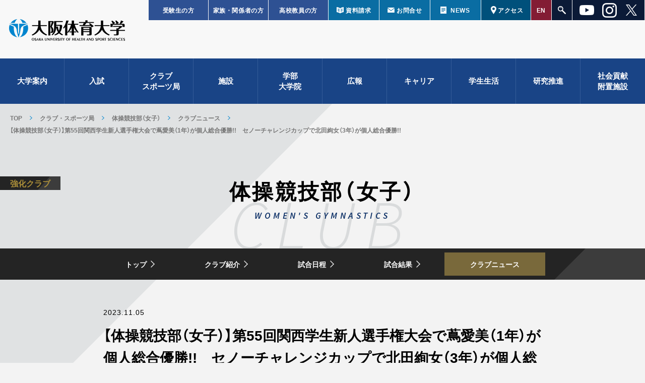

--- FILE ---
content_type: text/html; charset=UTF-8
request_url: https://www.ouhs.jp/ouhs-athletics/womensgymnastics/clubnews/2023-11-05-2269/
body_size: 20814
content:
<!doctype html>
<html>
<head prefix="og: http://ogp.me/ns# fb: http://ogp.me/ns/fb# website: http://ogp.me/ns/website#" lang="jp">
<script async src="https://s.yimg.jp/images/listing/tool/cv/ytag.js"></script>
<script>
window.yjDataLayer = window.yjDataLayer || [];
function ytag() { yjDataLayer.push(arguments); }
ytag({"type":"ycl_cookie"});
</script>

<meta charset="utf-8">
<meta http-equiv="X-UA-Compatible" content="IE=edge,chrome=1">
<meta name="format-detection" content="telephone=no">
<link rel="icon" href="/wp/wp-content/themes/ouhs_main/assets/img/favicon.ico" type="image/x-icon">
<link rel="apple-touch-icon" href="/wp/wp-content/themes/ouhs_main/assets/img/apple-touch-icon.png" sizes="152x152">
<script>
var ua = navigator.userAgent;
if((ua.indexOf('android') > -1 && ua.indexOf('mobile') == -1) || ua.indexOf('iPad') > -1){
	document.write('<meta name="viewport" content="width=1024">');
	document.write('<link rel="stylesheet" type="text/css" href="/wp/wp-content/themes/ouhs_main/assets/css/tablet.css">');
}else if(ua.indexOf('iPhone') > -1 || ua.indexOf('iPod') > -1 || ua.indexOf('Android') > -1){
	document.write('<meta name="viewport" content="width=device-width, user-scalable=no, initial-scale=1, maximum-scale=1">');
}
</script>
<!-- [ CSS ] -->
<link rel="stylesheet" type="text/css" href="/wp/wp-content/themes/ouhs_main/assets/css/reset.css" media="all">
<link rel="stylesheet" type="text/css" href="/wp/wp-content/themes/ouhs_main/assets/js/slick/slick.css" media="all">
<link rel="stylesheet" type="text/css" href="/wp/wp-content/themes/ouhs_main/assets/js/slick/slick-theme.css" media="all">
<link rel="stylesheet" href="https://cdn.jsdelivr.net/yakuhanjp/1.3.1/css/yakuhanjp_s.min.css">
<link rel="stylesheet" type="text/css" href="/wp/wp-content/themes/ouhs_main/assets/css/common.css?ver=1742351305" media="all">
<link rel="stylesheet" type="text/css" href="/wp/wp-content/themes/ouhs_main/assets/css/news.css" media="all"><link rel="stylesheet" type="text/css" href="https://www.ouhs.jp/ouhs-athletics/wp-content/themes/ouhs-athletics/assets/css/common.css" media="all">
<link rel="stylesheet" type="text/css" href="/wp/wp-content/themes/ouhs_main/assets/css/movie.css" media="all">

<!-- [ Java Script ] -->
<script type="text/javascript" src="/wp/wp-content/themes/ouhs_main/assets/js/jquery-2.1.4.min.js"></script>
<script type="text/javascript" src="/wp/wp-content/themes/ouhs_main/assets/js/jquery.overflowScroll.js"></script>
<script type="text/javascript" src="/wp/wp-content/themes/ouhs_main/assets/js/slick/slick.js"></script>
<script type="text/javascript" src="/wp/wp-content/themes/ouhs_main/assets/js/ofi.js"></script>
<script type="text/javascript" src="/wp/wp-content/themes/ouhs_main/assets/js/common.js?ver=20230424"></script>
<script type="text/javascript" src="/wp/wp-content/themes/ouhs_main/assets/js/jquery.tile.js"></script>
<script type="text/javascript" src="https://www.ouhs.jp/ouhs-athletics/wp-content/themes/ouhs-athletics/assets/js/common.js"></script>

<!-- //【↓START↓】googleanalytics_202307.php──────────────────────────────────── -->
<!-- Google tag (gtag.js) -->
<script async src="https://www.googletagmanager.com/gtag/js?id=G-W13X4TD305"></script>
<script>
window.dataLayer = window.dataLayer || [];
function gtag(){dataLayer.push(arguments);}
gtag('js', new Date());

gtag('config', 'G-W13X4TD305');
</script>
<!-- //【↑END↑】googleanalytics_202307.php──────────────────────────────────── -->

<meta name='robots' content='index, follow, max-image-preview:large, max-snippet:-1, max-video-preview:-1' />

	<!-- This site is optimized with the Yoast SEO plugin v26.8 - https://yoast.com/product/yoast-seo-wordpress/ -->
	<title>【体操競技部（女子）】第55回関西学生新人選手権大会で蔦愛美（1年）が個人総合優勝!!　セノーチャレンジカップで北田絢女（3年）が個人総合優勝!! - 体操競技部（女子）</title>
	<link rel="canonical" href="https://www.ouhs.jp/ouhs-athletics/womensgymnastics/clubnews/2023-11-05-2269/" />
	<meta property="og:locale" content="ja_JP" />
	<meta property="og:type" content="article" />
	<meta property="og:title" content="【体操競技部（女子）】第55回関西学生新人選手権大会で蔦愛美（1年）が個人総合優勝!!　セノーチャレンジカップで北田絢女（3年）が個人総合優勝!! - 体操競技部（女子）" />
	<meta property="og:description" content="「第55回関西学生体操新人選手権大会・セノーチャレンジカップ第６回関西学生体操大会」が兵庫県立総合体育館（兵庫県西宮市）にて開催され、新人選手権大会では、蔦愛美（1年）が同点で個人総合優勝（2年ぶり）を果たし、横江恵（2..." />
	<meta property="og:url" content="https://www.ouhs.jp/ouhs-athletics/womensgymnastics/clubnews/2023-11-05-2269/" />
	<meta property="og:site_name" content="体操競技部（女子）" />
	<meta property="article:modified_time" content="2023-11-07T00:52:56+00:00" />
	<meta property="og:image" content="https://www.ouhs.jp/ouhs-athletics/womensgymnastics/wp-content/uploads/sites/16/2022/10/IMG_2341-e1699232540809.jpg" />
	<meta property="og:image:width" content="2016" />
	<meta property="og:image:height" content="1199" />
	<meta property="og:image:type" content="image/jpeg" />
	<meta name="twitter:card" content="summary_large_image" />
	<meta name="twitter:label1" content="推定読み取り時間" />
	<meta name="twitter:data1" content="2分" />
	<script type="application/ld+json" class="yoast-schema-graph">{"@context":"https://schema.org","@graph":[{"@type":"WebPage","@id":"https://www.ouhs.jp/ouhs-athletics/womensgymnastics/clubnews/2023-11-05-2269/","url":"https://www.ouhs.jp/ouhs-athletics/womensgymnastics/clubnews/2023-11-05-2269/","name":"【体操競技部（女子）】第55回関西学生新人選手権大会で蔦愛美（1年）が個人総合優勝!!　セノーチャレンジカップで北田絢女（3年）が個人総合優勝!! - 体操競技部（女子）","isPartOf":{"@id":"https://www.ouhs.jp/ouhs-athletics/womensgymnastics/#website"},"primaryImageOfPage":{"@id":"https://www.ouhs.jp/ouhs-athletics/womensgymnastics/clubnews/2023-11-05-2269/#primaryimage"},"image":{"@id":"https://www.ouhs.jp/ouhs-athletics/womensgymnastics/clubnews/2023-11-05-2269/#primaryimage"},"thumbnailUrl":"https://www.ouhs.jp/ouhs-athletics/womensgymnastics/wp-content/uploads/sites/16/2022/10/IMG_2341-e1699232540809.jpg","datePublished":"2023-11-05T01:00:01+00:00","dateModified":"2023-11-07T00:52:56+00:00","breadcrumb":{"@id":"https://www.ouhs.jp/ouhs-athletics/womensgymnastics/clubnews/2023-11-05-2269/#breadcrumb"},"inLanguage":"ja","potentialAction":[{"@type":"ReadAction","target":["https://www.ouhs.jp/ouhs-athletics/womensgymnastics/clubnews/2023-11-05-2269/"]}]},{"@type":"ImageObject","inLanguage":"ja","@id":"https://www.ouhs.jp/ouhs-athletics/womensgymnastics/clubnews/2023-11-05-2269/#primaryimage","url":"https://www.ouhs.jp/ouhs-athletics/womensgymnastics/wp-content/uploads/sites/16/2022/10/IMG_2341-e1699232540809.jpg","contentUrl":"https://www.ouhs.jp/ouhs-athletics/womensgymnastics/wp-content/uploads/sites/16/2022/10/IMG_2341-e1699232540809.jpg","width":2016,"height":1199},{"@type":"BreadcrumbList","@id":"https://www.ouhs.jp/ouhs-athletics/womensgymnastics/clubnews/2023-11-05-2269/#breadcrumb","itemListElement":[{"@type":"ListItem","position":1,"name":"クラブニュース","item":"https://www.ouhs.jp/ouhs-athletics/womensgymnastics/clubnews/"},{"@type":"ListItem","position":2,"name":"【体操競技部（女子）】第55回関西学生新人選手権大会で蔦愛美（1年）が個人総合優勝!!　セノーチャレンジカップで北田絢女（3年）が個人総合優勝!!"}]},{"@type":"WebSite","@id":"https://www.ouhs.jp/ouhs-athletics/womensgymnastics/#website","url":"https://www.ouhs.jp/ouhs-athletics/womensgymnastics/","name":"体操競技部（女子）","description":"大阪体育大学スポーツ局","potentialAction":[{"@type":"SearchAction","target":{"@type":"EntryPoint","urlTemplate":"https://www.ouhs.jp/ouhs-athletics/womensgymnastics/?s={search_term_string}"},"query-input":{"@type":"PropertyValueSpecification","valueRequired":true,"valueName":"search_term_string"}}],"inLanguage":"ja"}]}</script>
	<!-- / Yoast SEO plugin. -->


<style id='wp-img-auto-sizes-contain-inline-css' type='text/css'>
img:is([sizes=auto i],[sizes^="auto," i]){contain-intrinsic-size:3000px 1500px}
/*# sourceURL=wp-img-auto-sizes-contain-inline-css */
</style>
<style id='wp-block-library-inline-css' type='text/css'>
:root{--wp-block-synced-color:#7a00df;--wp-block-synced-color--rgb:122,0,223;--wp-bound-block-color:var(--wp-block-synced-color);--wp-editor-canvas-background:#ddd;--wp-admin-theme-color:#007cba;--wp-admin-theme-color--rgb:0,124,186;--wp-admin-theme-color-darker-10:#006ba1;--wp-admin-theme-color-darker-10--rgb:0,107,160.5;--wp-admin-theme-color-darker-20:#005a87;--wp-admin-theme-color-darker-20--rgb:0,90,135;--wp-admin-border-width-focus:2px}@media (min-resolution:192dpi){:root{--wp-admin-border-width-focus:1.5px}}.wp-element-button{cursor:pointer}:root .has-very-light-gray-background-color{background-color:#eee}:root .has-very-dark-gray-background-color{background-color:#313131}:root .has-very-light-gray-color{color:#eee}:root .has-very-dark-gray-color{color:#313131}:root .has-vivid-green-cyan-to-vivid-cyan-blue-gradient-background{background:linear-gradient(135deg,#00d084,#0693e3)}:root .has-purple-crush-gradient-background{background:linear-gradient(135deg,#34e2e4,#4721fb 50%,#ab1dfe)}:root .has-hazy-dawn-gradient-background{background:linear-gradient(135deg,#faaca8,#dad0ec)}:root .has-subdued-olive-gradient-background{background:linear-gradient(135deg,#fafae1,#67a671)}:root .has-atomic-cream-gradient-background{background:linear-gradient(135deg,#fdd79a,#004a59)}:root .has-nightshade-gradient-background{background:linear-gradient(135deg,#330968,#31cdcf)}:root .has-midnight-gradient-background{background:linear-gradient(135deg,#020381,#2874fc)}:root{--wp--preset--font-size--normal:16px;--wp--preset--font-size--huge:42px}.has-regular-font-size{font-size:1em}.has-larger-font-size{font-size:2.625em}.has-normal-font-size{font-size:var(--wp--preset--font-size--normal)}.has-huge-font-size{font-size:var(--wp--preset--font-size--huge)}.has-text-align-center{text-align:center}.has-text-align-left{text-align:left}.has-text-align-right{text-align:right}.has-fit-text{white-space:nowrap!important}#end-resizable-editor-section{display:none}.aligncenter{clear:both}.items-justified-left{justify-content:flex-start}.items-justified-center{justify-content:center}.items-justified-right{justify-content:flex-end}.items-justified-space-between{justify-content:space-between}.screen-reader-text{border:0;clip-path:inset(50%);height:1px;margin:-1px;overflow:hidden;padding:0;position:absolute;width:1px;word-wrap:normal!important}.screen-reader-text:focus{background-color:#ddd;clip-path:none;color:#444;display:block;font-size:1em;height:auto;left:5px;line-height:normal;padding:15px 23px 14px;text-decoration:none;top:5px;width:auto;z-index:100000}html :where(.has-border-color){border-style:solid}html :where([style*=border-top-color]){border-top-style:solid}html :where([style*=border-right-color]){border-right-style:solid}html :where([style*=border-bottom-color]){border-bottom-style:solid}html :where([style*=border-left-color]){border-left-style:solid}html :where([style*=border-width]){border-style:solid}html :where([style*=border-top-width]){border-top-style:solid}html :where([style*=border-right-width]){border-right-style:solid}html :where([style*=border-bottom-width]){border-bottom-style:solid}html :where([style*=border-left-width]){border-left-style:solid}html :where(img[class*=wp-image-]){height:auto;max-width:100%}:where(figure){margin:0 0 1em}html :where(.is-position-sticky){--wp-admin--admin-bar--position-offset:var(--wp-admin--admin-bar--height,0px)}@media screen and (max-width:600px){html :where(.is-position-sticky){--wp-admin--admin-bar--position-offset:0px}}

/*# sourceURL=wp-block-library-inline-css */
</style><style id='global-styles-inline-css' type='text/css'>
:root{--wp--preset--aspect-ratio--square: 1;--wp--preset--aspect-ratio--4-3: 4/3;--wp--preset--aspect-ratio--3-4: 3/4;--wp--preset--aspect-ratio--3-2: 3/2;--wp--preset--aspect-ratio--2-3: 2/3;--wp--preset--aspect-ratio--16-9: 16/9;--wp--preset--aspect-ratio--9-16: 9/16;--wp--preset--color--black: #000000;--wp--preset--color--cyan-bluish-gray: #abb8c3;--wp--preset--color--white: #ffffff;--wp--preset--color--pale-pink: #f78da7;--wp--preset--color--vivid-red: #cf2e2e;--wp--preset--color--luminous-vivid-orange: #ff6900;--wp--preset--color--luminous-vivid-amber: #fcb900;--wp--preset--color--light-green-cyan: #7bdcb5;--wp--preset--color--vivid-green-cyan: #00d084;--wp--preset--color--pale-cyan-blue: #8ed1fc;--wp--preset--color--vivid-cyan-blue: #0693e3;--wp--preset--color--vivid-purple: #9b51e0;--wp--preset--gradient--vivid-cyan-blue-to-vivid-purple: linear-gradient(135deg,rgb(6,147,227) 0%,rgb(155,81,224) 100%);--wp--preset--gradient--light-green-cyan-to-vivid-green-cyan: linear-gradient(135deg,rgb(122,220,180) 0%,rgb(0,208,130) 100%);--wp--preset--gradient--luminous-vivid-amber-to-luminous-vivid-orange: linear-gradient(135deg,rgb(252,185,0) 0%,rgb(255,105,0) 100%);--wp--preset--gradient--luminous-vivid-orange-to-vivid-red: linear-gradient(135deg,rgb(255,105,0) 0%,rgb(207,46,46) 100%);--wp--preset--gradient--very-light-gray-to-cyan-bluish-gray: linear-gradient(135deg,rgb(238,238,238) 0%,rgb(169,184,195) 100%);--wp--preset--gradient--cool-to-warm-spectrum: linear-gradient(135deg,rgb(74,234,220) 0%,rgb(151,120,209) 20%,rgb(207,42,186) 40%,rgb(238,44,130) 60%,rgb(251,105,98) 80%,rgb(254,248,76) 100%);--wp--preset--gradient--blush-light-purple: linear-gradient(135deg,rgb(255,206,236) 0%,rgb(152,150,240) 100%);--wp--preset--gradient--blush-bordeaux: linear-gradient(135deg,rgb(254,205,165) 0%,rgb(254,45,45) 50%,rgb(107,0,62) 100%);--wp--preset--gradient--luminous-dusk: linear-gradient(135deg,rgb(255,203,112) 0%,rgb(199,81,192) 50%,rgb(65,88,208) 100%);--wp--preset--gradient--pale-ocean: linear-gradient(135deg,rgb(255,245,203) 0%,rgb(182,227,212) 50%,rgb(51,167,181) 100%);--wp--preset--gradient--electric-grass: linear-gradient(135deg,rgb(202,248,128) 0%,rgb(113,206,126) 100%);--wp--preset--gradient--midnight: linear-gradient(135deg,rgb(2,3,129) 0%,rgb(40,116,252) 100%);--wp--preset--font-size--small: 13px;--wp--preset--font-size--medium: 20px;--wp--preset--font-size--large: 36px;--wp--preset--font-size--x-large: 42px;--wp--preset--spacing--20: 0.44rem;--wp--preset--spacing--30: 0.67rem;--wp--preset--spacing--40: 1rem;--wp--preset--spacing--50: 1.5rem;--wp--preset--spacing--60: 2.25rem;--wp--preset--spacing--70: 3.38rem;--wp--preset--spacing--80: 5.06rem;--wp--preset--shadow--natural: 6px 6px 9px rgba(0, 0, 0, 0.2);--wp--preset--shadow--deep: 12px 12px 50px rgba(0, 0, 0, 0.4);--wp--preset--shadow--sharp: 6px 6px 0px rgba(0, 0, 0, 0.2);--wp--preset--shadow--outlined: 6px 6px 0px -3px rgb(255, 255, 255), 6px 6px rgb(0, 0, 0);--wp--preset--shadow--crisp: 6px 6px 0px rgb(0, 0, 0);}:where(.is-layout-flex){gap: 0.5em;}:where(.is-layout-grid){gap: 0.5em;}body .is-layout-flex{display: flex;}.is-layout-flex{flex-wrap: wrap;align-items: center;}.is-layout-flex > :is(*, div){margin: 0;}body .is-layout-grid{display: grid;}.is-layout-grid > :is(*, div){margin: 0;}:where(.wp-block-columns.is-layout-flex){gap: 2em;}:where(.wp-block-columns.is-layout-grid){gap: 2em;}:where(.wp-block-post-template.is-layout-flex){gap: 1.25em;}:where(.wp-block-post-template.is-layout-grid){gap: 1.25em;}.has-black-color{color: var(--wp--preset--color--black) !important;}.has-cyan-bluish-gray-color{color: var(--wp--preset--color--cyan-bluish-gray) !important;}.has-white-color{color: var(--wp--preset--color--white) !important;}.has-pale-pink-color{color: var(--wp--preset--color--pale-pink) !important;}.has-vivid-red-color{color: var(--wp--preset--color--vivid-red) !important;}.has-luminous-vivid-orange-color{color: var(--wp--preset--color--luminous-vivid-orange) !important;}.has-luminous-vivid-amber-color{color: var(--wp--preset--color--luminous-vivid-amber) !important;}.has-light-green-cyan-color{color: var(--wp--preset--color--light-green-cyan) !important;}.has-vivid-green-cyan-color{color: var(--wp--preset--color--vivid-green-cyan) !important;}.has-pale-cyan-blue-color{color: var(--wp--preset--color--pale-cyan-blue) !important;}.has-vivid-cyan-blue-color{color: var(--wp--preset--color--vivid-cyan-blue) !important;}.has-vivid-purple-color{color: var(--wp--preset--color--vivid-purple) !important;}.has-black-background-color{background-color: var(--wp--preset--color--black) !important;}.has-cyan-bluish-gray-background-color{background-color: var(--wp--preset--color--cyan-bluish-gray) !important;}.has-white-background-color{background-color: var(--wp--preset--color--white) !important;}.has-pale-pink-background-color{background-color: var(--wp--preset--color--pale-pink) !important;}.has-vivid-red-background-color{background-color: var(--wp--preset--color--vivid-red) !important;}.has-luminous-vivid-orange-background-color{background-color: var(--wp--preset--color--luminous-vivid-orange) !important;}.has-luminous-vivid-amber-background-color{background-color: var(--wp--preset--color--luminous-vivid-amber) !important;}.has-light-green-cyan-background-color{background-color: var(--wp--preset--color--light-green-cyan) !important;}.has-vivid-green-cyan-background-color{background-color: var(--wp--preset--color--vivid-green-cyan) !important;}.has-pale-cyan-blue-background-color{background-color: var(--wp--preset--color--pale-cyan-blue) !important;}.has-vivid-cyan-blue-background-color{background-color: var(--wp--preset--color--vivid-cyan-blue) !important;}.has-vivid-purple-background-color{background-color: var(--wp--preset--color--vivid-purple) !important;}.has-black-border-color{border-color: var(--wp--preset--color--black) !important;}.has-cyan-bluish-gray-border-color{border-color: var(--wp--preset--color--cyan-bluish-gray) !important;}.has-white-border-color{border-color: var(--wp--preset--color--white) !important;}.has-pale-pink-border-color{border-color: var(--wp--preset--color--pale-pink) !important;}.has-vivid-red-border-color{border-color: var(--wp--preset--color--vivid-red) !important;}.has-luminous-vivid-orange-border-color{border-color: var(--wp--preset--color--luminous-vivid-orange) !important;}.has-luminous-vivid-amber-border-color{border-color: var(--wp--preset--color--luminous-vivid-amber) !important;}.has-light-green-cyan-border-color{border-color: var(--wp--preset--color--light-green-cyan) !important;}.has-vivid-green-cyan-border-color{border-color: var(--wp--preset--color--vivid-green-cyan) !important;}.has-pale-cyan-blue-border-color{border-color: var(--wp--preset--color--pale-cyan-blue) !important;}.has-vivid-cyan-blue-border-color{border-color: var(--wp--preset--color--vivid-cyan-blue) !important;}.has-vivid-purple-border-color{border-color: var(--wp--preset--color--vivid-purple) !important;}.has-vivid-cyan-blue-to-vivid-purple-gradient-background{background: var(--wp--preset--gradient--vivid-cyan-blue-to-vivid-purple) !important;}.has-light-green-cyan-to-vivid-green-cyan-gradient-background{background: var(--wp--preset--gradient--light-green-cyan-to-vivid-green-cyan) !important;}.has-luminous-vivid-amber-to-luminous-vivid-orange-gradient-background{background: var(--wp--preset--gradient--luminous-vivid-amber-to-luminous-vivid-orange) !important;}.has-luminous-vivid-orange-to-vivid-red-gradient-background{background: var(--wp--preset--gradient--luminous-vivid-orange-to-vivid-red) !important;}.has-very-light-gray-to-cyan-bluish-gray-gradient-background{background: var(--wp--preset--gradient--very-light-gray-to-cyan-bluish-gray) !important;}.has-cool-to-warm-spectrum-gradient-background{background: var(--wp--preset--gradient--cool-to-warm-spectrum) !important;}.has-blush-light-purple-gradient-background{background: var(--wp--preset--gradient--blush-light-purple) !important;}.has-blush-bordeaux-gradient-background{background: var(--wp--preset--gradient--blush-bordeaux) !important;}.has-luminous-dusk-gradient-background{background: var(--wp--preset--gradient--luminous-dusk) !important;}.has-pale-ocean-gradient-background{background: var(--wp--preset--gradient--pale-ocean) !important;}.has-electric-grass-gradient-background{background: var(--wp--preset--gradient--electric-grass) !important;}.has-midnight-gradient-background{background: var(--wp--preset--gradient--midnight) !important;}.has-small-font-size{font-size: var(--wp--preset--font-size--small) !important;}.has-medium-font-size{font-size: var(--wp--preset--font-size--medium) !important;}.has-large-font-size{font-size: var(--wp--preset--font-size--large) !important;}.has-x-large-font-size{font-size: var(--wp--preset--font-size--x-large) !important;}
/*# sourceURL=global-styles-inline-css */
</style>

<style id='classic-theme-styles-inline-css' type='text/css'>
/*! This file is auto-generated */
.wp-block-button__link{color:#fff;background-color:#32373c;border-radius:9999px;box-shadow:none;text-decoration:none;padding:calc(.667em + 2px) calc(1.333em + 2px);font-size:1.125em}.wp-block-file__button{background:#32373c;color:#fff;text-decoration:none}
/*# sourceURL=/wp-includes/css/classic-themes.min.css */
</style>
</head>
<body id="body-ouhs-athletics" class="wp-singular clubnews-template-default single single-clubnews postid-2269 wp-theme-ouhs-athletics wp-child-theme-ouhs-athletics-club body-womensgymnastics">
<div id="container">

<header id="header"><div class="w1280">
	<div class="hd">
		<p class="logo"><a href="/" class="ro">大阪体育大学</a></p>
		<div class="sub_menu pcCont">
				<ul class="btn">
					<li class="target nyushi"><a href="/nyushi/" class="ro">受験生の方</a></li>
					<li class="target parent"><a href="/campuslife/parent/" class="ro">家族・関係者の方</a></li>
					<li class="target teacher"><a href="/campuslife/teacher/" class="ro">高校教員の方</a></li>

					<li class="request"><a href="/inquire/#request" class="ro">資料請求</a></li>
					<li class="contact"><a href="/inquire/#contact" class="ro">お問合せ</a></li>
					<li class="news"><a href="/news/" class="ro">NEWS</a></li>

					<li class="access"><a href="/access/" class="ro">アクセス</a></li>

					<li class="english"><a href="/wp/wp-content/uploads/e_ouhs_pamph2025.pdf" class="ro" target="_blank">EN</a></li>

					<li class="search"><a href="javascript:void(0)" class="ro"></a>
						<div class="box">
							<form action="/">
							<input type="search" class="txt" name="s" value=""><input type="submit"  class="btn">
							</form>
						</div>
					</li>
					
					<li class="sns">
						<ul class="sns_list">
							<li class="sns_item">
								<a href="https://www.youtube.com/user/OUHSPR" target="_blank"><img src="/wp/wp-content/themes/ouhs_main/assets/img/h_sns_youtube.png" alt="youtubeアイコン"></a>
							</li>
							<li class="sns_item">
								<a href="https://www.instagram.com/daitaidaikoho/" target="_blank"><img src="/wp/wp-content/themes/ouhs_main/assets/img/h_sns_instagram.png" alt="Instagramアイコン" ></a>
							</li>
							<li class="sns_item">
								<a href="https://twitter.com/daitaidaikoho" target="_blank"><img src="/wp/wp-content/themes/ouhs_main/assets/img/h_sns_x.png" alt="xアイコン"></a>
							</li>
						</ul>
                	</li>
				</ul>
			</div>
	</div>
	<div class="nav_wrap">
		<nav class="pcCont w1280">
	
			<ul class="nav_menu">
					<li><a href="javascript:void(0);" class="ro">大学案内</a>
						<div class="box"><div class="inner">
							<ul class="top_link">
								<li><a href="/about/overview/" class="ro">建学の精神</a></li>
								<li><a href="/about/introduction/" class="ro">沿革</a></li>
								<li><a href="/about/vision/" class="ro">大体大ビジョン2031</a><br>
									<p class="hd02 blue"><span class="in">基本戦略</span></p>
									<ul class="link">
										<li><a href="/about/vision/education/" class="ro">教育</a></li>
										<li><a href="/about/vision/research/" class="ro">研究</a></li>
										<li><a href="/about/vision/point/" class="ro">社会貢献</a></li>
									</ul>
								</li>
								<li><a href="/about/logo/" class="ro">ロゴマーク・学歌</a></li>
								<li><a href="/about/disclosure/" class="ro">情報公開</a></li>
								<li><a href="https://www.d-pam.com/ouhs/2514552/index.html?tm=1" target="_blank" class="ro">大学案内パンフレット</a></li>
								<li><a href="/about/movie/" class="ro">動画で見る大体大</a></li>
								<li><a href="/ouhs-athletics/ouhs-sdgs/" target="_blank" class="ro">大体大スポーツSDGs</a></li>
							</ul>
						</div></div>
					</li>
					<li><a href="javascript:void(0);" class="ro">入試</a>
						<div class="box"><div class="inner">
							<ul class="top_link">
								<li><a href="/nyushi/" class="ro" target="_blank"><span class="blank">入試情報サイト</span></a></li>
								<li><a href="/department/postgraduate/#examination_sec" class="ro">大学院 入試情報</a></li>
							</ul>
						</div></div>
					</li>

					<li class="club"><a href="/ouhs-athletics/" class="ro">クラブ<br>スポーツ局</a>
						<div class="box">
							<ul class="top_link">
								<li><a href="/ouhs-athletics/" class="ro">クラブTOP</a></li>
								<li><a href="/ouhs-athletics/game-schedule/" class="ro">試合日程・結果</a></li>
								<li><a href="/ouhs-athletics/clubnews/" class="ro">クラブニュース</a></li>
								<li><a href="https://www.ouhs.jp/news/2024-04-27-34403/" class="ro">動画で見るクラブ活動</a></li>
							</ul>
							<div class="inner">
								<div class="wrap">
									<p class="hd02 blue"><span class="in">トラック&amp;フィールド競技</span></p>
									<ul>
										<li><a href="/ouhs-athletics/athletic/" class="ro">陸上競技部</a></li>
										<li><a href="/ouhs-athletics/triathlon/" class="ro">トライアスロン部</a></li>
									</ul>
									<p class="hd02 blue"><span class="in">ウォータースポーツ</span></p>
									<ul>
										<li><a href="/ouhs-athletics/mensswimming/" class="ro">水上競技部（男子）</a></li>
										<li><a href="/ouhs-athletics/womensswimming/" class="ro">水上競技部（女子）</a></li>
										<li><a href="/ouhs-athletics/lifesaving/" class="ro">ライフセービング部</a></li>
									</ul>
									<p class="hd02 blue"><span class="in">クラブハウス</span></p>
									<ul class="list">
										<li><a href="/ouhs-athletics/clubhouse/" class="ro">クラブハウス</a></li>
									</ul>
								</div>
								<div class="wrap w2">
									<p class="hd02 blue"><span class="in">球技</span></p>
									<div class="list_wrap">
										<ul>
											<li><a href="/ouhs-athletics/football/" class="ro">アメリカンフットボール部</a></li>
											<li><a href="/ouhs-athletics/mensbaseball/" class="ro">硬式野球部（男子）</a></li>
											<li><a href="/ouhs-athletics/womensbaseball/" class="ro">硬式野球部（女子）</a></li>
											<li><a href="/ouhs-athletics/mensrbbaseball/" class="ro">軟式野球部（男子）</a></li>
											<li><a href="/ouhs-athletics/womensrbbaseball/" class="ro">軟式野球部（女子）</a></li>	
											<li><a href="/ouhs-athletics/menssoccer/" class="ro">サッカー部（男子)</a></li>
											<li><a href="/ouhs-athletics/womenssoccer/" class="ro">サッカー部（女子）</a></li>																					
											<li><a href="/ouhs-athletics/menssofttennis/" class="ro">ソフトテニス部（男子）</a></li>
											<li><a href="/ouhs-athletics/womenssofttennis/" class="ro">ソフトテニス部（女子）</a></li>
											<li><a href="/ouhs-athletics/menssoftball/" class="ro">ソフトボール部（男子）</a></li>
											<li><a href="/ouhs-athletics/womenssoftball/" class="ro">ソフトボール部（女子）</a></li>	
											<li><a href="/ouhs-athletics/menstennis/" class="ro">テニス部（男子）</a></li>
											<li><a href="/ouhs-athletics/womenstennis/" class="ro">テニス部（女子）</a></li>																					
										</ul>
										<ul>
											<li><a href="/ouhs-athletics/mensbasketball/" class="ro">バスケットボール部（男子）</a></li>
											<li><a href="/ouhs-athletics/womensbasketball/" class="ro">バスケットボール部（女子）</a></li>
											<li><a href="/ouhs-athletics/badminton/" class="ro">バドミントン部</a></li>
											<li><a href="/ouhs-athletics/mensvolleyball/" class="ro">バレーボール部（男子）</a></li>
											<li><a href="/ouhs-athletics/womensvolleyball/" class="ro">バレーボール部（女子）</a></li>
											<li><a href="/ouhs-athletics/menshandball/" class="ro">ハンドボール部（男子）</a></li>
											<li><a href="/ouhs-athletics/womenshandball/" class="ro">ハンドボール部（女子）</a></li>
											<li><a href="/ouhs-athletics/rugby/" class="ro">ラグビー部</a></li>
											<li><a href="/ouhs-athletics/lacrosse/" class="ro">ラクロス部</a></li>
										</ul>
									</div>
								</div>
								<div class="wrap">
									<p class="hd02 blue"><span class="in">武道・格闘技</span></p>
									<ul>
										<li><a href="/ouhs-athletics/karate/" class="ro">空手道部</a></li>
										<li><a href="/ouhs-athletics/menskendo/" class="ro">剣道部（男子）</a></li>
										<li><a href="/ouhs-athletics/womenskendo/" class="ro">剣道部（女子）</a></li>
										<li><a href="/ouhs-athletics/mensjudo/" class="ro">柔道部（男子）</a></li>
										<li><a href="/ouhs-athletics/womensjudo/" class="ro">柔道部（女子）</a></li>
										<li><a href="/ouhs-athletics/naginata/" class="ro">なぎなた部</a></li>
										<li><a href="/ouhs-athletics/wrestling/" class="ro">レスリング部</a></li>
									</ul>
									<p class="hd02 blue"><span class="in">体操・ダンス</span></p>
									<ul>
										<li><a href="/ouhs-athletics/mensgymnastics/" class="ro">体操競技部（男子）</a></li>
										<li><a href="/ouhs-athletics/womensgymnastics/" class="ro">体操競技部（女子）</a></li>
										<li><a href="/ouhs-athletics/dance/" class="ro">ダンス部</a></li>
										<li><a href="/ouhs-athletics/rhythmicgymnastics/" class="ro">新体操部</a></li>
									</ul>
								</div>
								<div class="wrap">
									<p class="hd02 blue"><span class="in">その他</span></p>
									<ul class="list">
										<li><a href="/ouhs-athletics/traningleader/" class="ro">アスレティックトレーナーチーム</a></li>
										<li><a href="/ouhs-athletics/wheelchair/" class="ro">アダプテッド・スポーツ部</a></li>										
										<li><a href="/ouhs-athletics/ultimate/" class="ro">アルティメット部</a></li>
										<li><a href="/ouhs-athletics/sportsresearch/" class="ro">体育実技研究部</a></li>
										<li><a href="/ouhs-athletics/doubledutch/" class="ro">ダブルダッチ部</a></li>										
										<!--li><a href="/ouhs-athletics/batontwirling/" class="ro">バトントワリング部</a></li-->
										<li><a href="/ouhs-athletics/fieldwork/" class="ro">野外活動部</a></li>
										<li><a href="/ouhs-athletics/infantsports/" class="ro">幼小体育研究部</a></li>
									</ul>
									<p class="hd02 blue"><span class="in">同好会</span></p>
									<ul class="list">
										<!--li><a href="/ouhs-athletics/cheerleading/" class="ro">応援団チアリーディング同好会</a></li-->
										<!--li><a href="/ouhs-athletics/ski/" class="ro">競技スキー同好会</a></li-->									
										<!--li><a href="/ouhs-athletics/sportschambara/" class="ro">スポーツチャンバラ同好会</a></li-->
										<!--li><a href="/ouhs-athletics/tabletennis/" class="ro">卓球同好会</a></li-->															
										<li><a href="/ouhs-athletics/rowing/" class="ro">ローイング同好会</a></li>
										<li><a href="/ouhs-athletics/mensfieldhockey/" class="ro">フィールドホッケー同好会（男子）</a></li>
										<li><a href="/ouhs-athletics/womensfieldhockey/" class="ro">フィールドホッケー同好会（女子）</a></li>
										<li><a href="/ouhs-athletics/kenpo/" class="ro">日本拳法同好会</a></li>
										<li><a href="/ouhs-athletics/boxing/" class="ro">ボクシング同好会</a></li>
									</ul>								
								</div>
								<div class="wrap">
									<div class="bnr_area">
										<a href="/ouhs-athletics/greetings/" class="ro">
											<p class="bnr_athletics"><img src="/wp/wp-content/themes/ouhs_main/assets/img/nav_ouhs-athletics.png" width="200" alt="スポーツ局トップ"></p>
											<p class="ttl">スポーツ局TOP</p>
											<p class="en">OUHS ATHLETICS</p>
										</a>
									</div>
									<ul>
										<!--li><a href="/ouhs-athletics/staff/" class="ro">スタッフ</a></li-->
										<li><a href="/ouhs-athletics/about-us/" class="ro">スポーツ局とは</a></li>
										<li><a href="https://www.ouhs.jp/facility/" class="ro">施設紹介</a></li>
										<li><a href="/ouhs-athletics/column/" class="ro">スポーツ局コラム</a></li>
										<li><a href="/ouhs-athletics/news/" class="ro">スポーツ局ニュース</a></li>
										<li><a href="/ouhs-athletics/project/" class="ro">プロジェクト</a></li>
										<li><a href="/ouhs-athletics/oath/" class="ro">アスリート宣言</a></li>
										<li><a href="/ouhs-athletics/history/" class="ro">大体大スポーツの歴史</a></li>
									</ul>
								</div>
								<!--ul class="bnr">
									<li><a href="/club_movies/" class="ro"><img src="/wp/wp-content/themes/ouhs_main/assets/img/nav_club01.jpg" width="200" alt="クラブ動画集"></a></li>
								</ul-->
							</div>
						</div>
					</li>
					
					<li class="facility"><a href="/facility/" class="ro">施設</a>
						<div class="box">
							<ul class="top_link">
								<li><a href="/facility/" class="ro">施設TOP</a></li>
							</ul>
							<div class="inner">
							<div class="wrap">
								<p class="hd02 blue"><span class="in">屋内スポーツ施設</span></p>
								<ul>
									<li><a href="/facility/indoorbaseballfield/" class="ro">屋内野球練習場</a></li>
									<li><a href="/facility/firstgymnasium1f01/" class="ro">第1体育館 1F 剣道・なぎなた</a></li>
									<li><a href="/facility/firstgymnasium1f02/" class="ro">第1体育館 1F 柔道</a></li>
									<li><a href="/facility/firstgymnasium2f/" class="ro">第1体育館 2F バスケットボール</a></li>
									<li><a href="/facility/secondgymnasium1f/" class="ro">第2体育館 1F ダンス・卓球・空手</a></li>
									<li><a href="/facility/secondgymnasium2f/" class="ro">第2体育館 ２F バドミントン・新体操</a></li>
									<li><a href="/facility/thirdgymnasium1f/" class="ro">第3体育館 1F S&amp;Cルーム</a></li>
									<li><a href="/facility/thirdgymnasium2f/" class="ro">第3体育館 2F 体操競技</a></li>
									<li><a href="/facility/fourthgymnasium/" class="ro">第4体育館</a></li>
									<li><a href="/facility/fifthgymnasium/" class="ro">第5体育館</a></li>
									<li><a href="/facility/sixthgymnasium1f/" class="ro">第6体育館 1F 屋内プール</a></li>
									<li><a href="/facility/sixthgymnasium3f/" class="ro">第6体育館 3F アリーナ（多目的体育館）</a></li>
								</ul>
							</div>
							<div class="wrap">
								<p class="hd02 blue"><span class="in">屋外スポーツ施設</span></p>
								<ul>
									<li><a href="/facility/baseballground/" class="ro">野球場</a></li>
									<li><a href="/facility/athleticsstadium/" class="ro">陸上競技場(全天候型トラック)</a></li>
									<li><a href="/facility/footballground/" class="ro">サッカー場(人工芝)</a></li>
									<li><a href="/facility/rugbyfield/" class="ro">ラグビー場(人工芝)</a></li>
									<li><a href="/facility/tenniscourt/" class="ro">テニスコート</a></li>
									<li><a href="/facility/multipurposeground/" class="ro">多目的グラウンド</a></li>
									<li><a href="/facility/outdoorpool" class="ro">屋外プール</a></li>
									<li><a href="/facility/handballcourt/" class="ro">ハンドボールコート</a></li>
								</ul>
							</div>
							<div class="wrap w2">
								<p class="hd02 blue"><span class="in">教育・研究・サポート施設</span></p>
								<div class="list_wrap">
									<ul>
										<li><a href="/facility/education/" class="ro">中央棟（A号館） 1F 教学部/大学院</a></li>
										<li><a href="/facility/careersupportcenter/" class="ro">中央棟（A号館） 2F キャリア支援部</a></li>
                        				<!--li><a href="/facility/centralbuilding_panorama/">中央棟（A号館） 7F 最上階からの展望</a></li-->
                      					<li><a href="/facility/learningcommons/">ラーニングコモンズ　中央棟（A号館）3F</a></li>
										<li><a href="/facility/digitalsportssquare/">ラーニングコモンズ×デジタルスポーツ・スクエア</a></li>
										<li><a href="/facility/information/" class="ro">情報処理センター</a></li>
										<li><a href="/facility/library/" class="ro">図書館</a></li>
										<li><a href="/facility/cafeteria03/" class="ro">エナジーカフェ</a></li>
										<li><a href="/facility/cafeteria02/" class="ro">食堂</a></li>
										<li><a href="/facility/scroom/" class="ro">開学50周年記念館（L号館） 1F S&amp;Cルーム</a></li>
										<li><a href="/facility/l201/" class="ro">開学50周年記念館（L号館） 2F L201</a></li>
										<li><a href="/facility/l301/" class="ro">開学50周年記念館（L号館） 3F L301</a></li>
									</ul>
									<ul>
										<li><a href="/facility/researchinstitution/" class="ro">R号館1F 研究施設</a></li>
										<li><a href="/facility/cafeteria/" class="ro">C号館1F レストラン</a></li>
										<li><a href="/facility/clinic/" class="ro">D号館1F 診療所</a></li>
										<li><a href="/facility/trainingroom/" class="ro">D号館1F アスレティックトレーニングルーム</a></li>
										<li><a href="/facility/drawingroom/" class="ro">O号館2F 図画工作室</a></li>
										<li><a href="/facility/musicroom/" class="ro">O号館3F 音楽室</a></li>
										<li><a href="/facility/studenthall/" class="ro">P号館1F 学生ホール</a></li>
                        				<li><a href="/facility/seminarhouse/">OUHSセミナーハウス</a></li>
									</ul>
								</div>
							</div>
						</div></div>
					</li>
					<li><a href="/department/" class="ro">学部<br>大学院</a>
						<div class="box">
							<div class="inner">
							<ul class="top_link">
								<li><a href="/department/" class="ro">学部・大学院TOP</a></li>
								<li>
									<a href="/department/school_sport_sciences/" class="ro">スポーツ科学部</a><br>
									<ul class="link">
										<li><a href="/department/school_sport_sciences/sport_sciences/" class="ro">スポーツ科学科</a></li>
										<!--li><a href="/department/sports_health/lifelong_sports/" class="ro">健康・スポーツマネジメント学科</a></li-->
									</ul>
								</li>
								<li>
									<p class="ttl"><a href="/department/education/" class="ro">教育学部</a></p>
									<ul class="link">
										<li><a href="/department/education/education_subject/" class="ro">教育学科</a></li>
									</ul>
								</li>
								<li>
									<p class="ttl"><a href="/department/teacher/" class="ro">教員紹介</a></p>
								</li>
								<li>
									<p class="ttl"><a href="/department/postgraduate/" class="ro">大学院</a></p>
								</li>
							</ul>
							<ul class="bnr">
								<li><a href="/department/t_active/" class="ro"><img src="/wp/wp-content/themes/ouhs_main/assets/img/nav_department06.jpg" width="200" alt="T[active]"></a></li>
								<li><a href="/department/t_person/" class="ro"><img src="/wp/wp-content/themes/ouhs_main/assets/img/nav_department05.jpg" width="200" alt="T[person]"></a></li>
								<li><a href="/wp/wp-content/uploads/taidai_zukan.pdf" target="_blank" class="ro"><img src="/wp/wp-content/themes/ouhs_main/assets/img/bnr_taidai_zukan.jpg" width="200" alt="タイプ別〈体大生〉図鑑"></a></li>
							</ul>
						</div></div>
					</li>
					<li><a href="/publicinfo/" class="ro">広報</a>
						<div class="box"><div class="inner">
						<ul class="top_link">
						<li><a href="/publicinfo/" class="ro">広報TOP</a></li>
						<li><a href="/publicinfo/ouhs_journal/" class="ro">OUHSジャーナル</a></li>
						<li><a href="/publicinfo/ouhs_sports/" class="ro">OUHSスポーツ</a></li>
						<li><a href="/publicinfo/sns/" class="ro">SNS一覧</a></li>
						<li><a href="/publicinfo/press/" class="ro">プレスの方</a></li>
						<li><a href="/publicinfo/pressinfo/" class="ro">プレスリリース</a></li>
						</ul>
						</div></div>
					</li>
					<li><a href="/job/" class="ro">キャリア</a>
						<div class="box"><div class="inner">
							<ul class="top_link">
								<li><a href="/job/" class="ro">キャリア支援センター</a></li>
								<li><a href="/job/teaching_support_center/" class="ro">教職支援センター</a></li>
								<li><a href="/job/result/" class="ro">就職実績</a></li>
								<li><a href="/job/seminar/" class="ro">学内セミナー</a></li>
								<li><a href="/job/after_graduation/" class="ro">卒業後の進路相談</a></li>
								<!--<li><a href="/job/voices/" class="ro">
									<p class="ttl">内定者の声</p>
								</a></li>-->
								<li><a href="/job/future/" class="ro">めざせる将来像</a></li>
								<li class="clear"><a href="/job/voices/" class="ro">内定者の声</a></li>
								<li><a href="/job/support_system/" class="ro">キャリア・就職支援プログラム</a></li>
								<li><a href="/job/license/" class="ro">免許・資格</a></li>
								<li><a href="/job/enterprise/" class="ro">企業の方へ</a></li>
								<li><a href="https://ouhs.manabi-support.jp" target="_blank" class="ro">資格コーナー</a></li>
							</ul>
						</div></div>
					</li>
					<li><a href="/campuslife/" class="ro">学生生活</a>
						<div class="box"><div class="inner">
							<ul class="top_link">
								<li><a href="/wp/wp-content/uploads/campus-event_2025.pdf" target="_blank" class="ro">キャンパスライフ</a></li>
								<li><a href="/campuslife#support" class="ro">学生生活サポート</a>
									<!--ul class="link">
										<li><a href="/campuslife/support/newstudents/" class="ro">入学予定者の皆様へ</a></li>
									</ul-->
								</li>
								<li><a href="/campuslife/counseling/" class="ro">学生相談室</a></li>
								<!--li><a href="/campuslife/student/" class="ro">在学生の方</a></li-->
								<li><a href="/campuslife/graduate/" class="ro">卒業生の方</a></li>
								<!--li><a href="/campuslife/parent/" class="ro">家族・関係者の方</a></li-->
								<!--li class="clear"><a href="/campuslife/teacher/" class="ro">高校教員の方へ</a></li-->
								<li><a href="/campuslife/residence/" class="ro">マンション</a></li>
								<li><a href="/campuslife/support/" class="ro">学費・奨学金</a></li>
							</ul>
						</div></div>
					</li>
					<li><a href="/kenkyu/" class="ro">研究推進</a>
						<div class="box"><div class="inner">
							<ul class="top_link">
								<li><a href="/kenkyu/" class="ro">研究推進TOP</a></li>
								<li><a href="/kenkyu/industry_academia_government_collaboration/" class="ro">産学官連携</a></li>
								<li><a href="/kenkyu/obtaining_external_funds/" class="ro">外部資金獲得</a></li>
								<li><a href="/kenkyu/publication_research_information/" class="ro">研究情報の公開（オプトアウト）</a></li>
								<li><a href="/kenkyu/research_misconduct/" class="ro">不正行為・不正防止の取組</a></li>
								<li><a href="/department/teacher/" class="ro">教員紹介</a></li>
							</ul>
						</div></div>
					</li>
					<li><a href="javascript:void(0);" class="ro">社会貢献<br>附置施設</a>
						<div class="box"><div class="inner">
							<ul class="top_link">
								<li><a href="/social_cotribution/" class="ro">社会貢献センター</a></li>
								<li><a href="/social_cotribution/social_cooperation/" class="ro">社会連携・社会貢献</a></li>
								<li><a href="/social_cotribution/other_cooperation/" class="ro">その他の社会連携・社会貢献事業</a></li>
								<li><a href="/social_cotribution/outcome/" class="ro">教育研究の成果</a></li>
								<li><a href="/social_cotribution/international" class="ro">国際交流</a></li>
								<li><a href="/institution/pnsam/" class="ro">スポーツ科学センター</a></li>
							</ul>
						</div></div>
					</li>
				</ul>		</nav>
	</div>
</div></header>




<div id="page_club" class="contents page_clubnews">
	<section id="main_cont"><div class="main_inner">
		<ul class="bread w1280">
<li><a href="/">TOP</a></li>
<li class="main-home"><a href="https://www.ouhs.jp/ouhs-athletics">クラブ・スポーツ局</a></li>
<li class="home"><a href="https://www.ouhs.jp/ouhs-athletics/womensgymnastics">体操競技部（女子）</a></li>
<li class="archive post-clubnews-archive"><span property="itemListElement" typeof="ListItem"><a property="item" typeof="WebPage" title="クラブニュースへ移動する" href="https://www.ouhs.jp/ouhs-athletics/womensgymnastics/clubnews/" class="archive post-clubnews-archive" ><span property="name">クラブニュース</span></a><meta property="position" content="3"></span></li>
<li class="post post-clubnews current-item"><span property="itemListElement" typeof="ListItem"><span property="name" class="post post-clubnews current-item">【体操競技部（女子）】第55回関西学生新人選手権大会で蔦愛美（1年）が個人総合優勝!!　セノーチャレンジカップで北田絢女（3年）が個人総合優勝!!</span><meta property="url" content="https://www.ouhs.jp/ouhs-athletics/womensgymnastics/clubnews/2023-11-05-2269/"><meta property="position" content="4"></span></li>
		</ul>
		<div id="hd_area">
			<p class="label"><span>強化クラブ</span></p>
			<div class="hd03">
				<h1>体操競技部（女子）</h1>
				<p class="sub en">WOMEN&#039;S GYMNASTICS</p>
				<p class="page en">CLUB</p>
			</div>
		</div><!--/hd_area-->
		<ul class="detail_pager">
			<li><a href="https://www.ouhs.jp/ouhs-athletics/womensgymnastics/" class="ro"><span>トップ</span></a></li>
			<li><a href="https://www.ouhs.jp/ouhs-athletics/womensgymnastics/introduction/" class="ro"><span>クラブ紹介</span></a></li>
			<li><a href="https://www.ouhs.jp/ouhs-athletics/womensgymnastics/game-schedule/" class="ro"><span>試合日程</span></a></li>
			<li><a href="https://www.ouhs.jp/ouhs-athletics/womensgymnastics/game-result/" class="ro"><span>試合結果</span></a></li>
			<li class="active"><a href="https://www.ouhs.jp/ouhs-athletics/womensgymnastics/clubnews/" class="ro"><span>クラブニュース</span></a></li>
		</ul><!--/detail_pager-->
		<section id="news_detail_wrap" class="w1280">
			<article class="main_wrap">
				<div class="ttl_area">
					<div class="hd"><p class="day">2023.11.05</p></div>
					<h2>【体操競技部（女子）】第55回関西学生新人選手権大会で蔦愛美（1年）が個人総合優勝!!　セノーチャレンジカップで北田絢女（3年）が個人総合優勝!!</h2>
				</div>
				
				<div class="entry">
<p>「第55回関西学生体操新人選手権大会・セノーチャレンジカップ第６回関西学生体操大会」が兵庫県立総合体育館（兵庫県西宮市）にて開催され、新人選手権大会では、蔦愛美（1年）が同点で個人総合優勝（2年ぶり）を果たし、横江恵（2年）が4位に入賞しました。また、セノーチャレンジカップでは、北田絢女（3年）がセノーチャレンジカップ（2017年～）で本学初の個人総合優勝を果たし、引退試合の吉田菜々花（4年）が4位に、北ひなた（3年）が5位入賞しました。種目別では新人選手権では、UBで蔦愛美、FXで横江恵が優勝、セノーチャレンジカップではVT、BB、FXの3種目で北田絢女が優勝を果たすなど、多数入賞しました。</p>
<p>&nbsp;</p>
<p>▸成績の詳細は↓↓↓よりご覧ください。</p>
<p>第55回関西学生体操新人選手権大会・・・<a href="http://www.kansai-gymgakuren.com/_src/858/AG-seisekihyou-55thsinnzinnsenn.pdf">http://www.kansai-gymgakuren.com/_src/858/AG-seisekihyou-55thsinnzinnsenn.pdf</a></p>
<p>セノーチャレンジカップ第６回関西学生体操大会・・・<a href="http://www.kansai-gymgakuren.com/_src/859/AG-seisekihyou-55th-senotyarennzikappu_20231105131627831.pdf">http://www.kansai-gymgakuren.com/_src/859/AG-seisekihyou-55th-senotyarennzikappu_20231105131627831.pdf</a></p>
				</div><!--/entry-->
			</article><!--/main_wrap-->
		</section>
		<section id="sub_sec">
			<div class="innerWrap">
				<ul class="btn01 btn01_400">
					<li><a href="https://www.ouhs.jp/ouhs-athletics/clubnews/"><p>全クラブニュース一覧に戻る</p></a></li>
					<li><a href="https://www.ouhs.jp/ouhs-athletics/womensgymnastics/clubnews/"><p>本クラブニュース一覧に戻る</p></a></li>
				</ul>
			</div>
		</section>
		
		<section id="other_page">
			<h3 class="hd04">他のクラブを見る<span class="en">OTHER CLUB</span></h3>
			<div class="w1280">
				<div class="wrap">
					<p class="hd02 blue"><span class="in">トラック&amp;フィールド競技</span></p>
					<ul class="list">
						<li><a href="/ouhs-athletics/athletic/" class="ro">陸上競技部</a></li>
						<li><a href="/ouhs-athletics/triathlon/" class="ro">トライアスロン部</a></li>
					</ul>
					<p class="hd02 blue"><span class="in">ウォータースポーツ</span></p>
					<ul class="list">
						<li><a href="/ouhs-athletics/mensswimming/" class="ro">水上競技部（男子）</a></li>
						<li><a href="/ouhs-athletics/womensswimming/" class="ro">水上競技部（女子）</a></li>
						<li><a href="/ouhs-athletics/lifesaving/" class="ro">ライフセービング部</a></li>
					</ul>
				</div>
				<div class="wrap">
					<p class="hd02 blue"><span class="in">球技</span></p>
					<div class="list">
						<ul>
							<li><a href="/ouhs-athletics/football/" class="ro">アメリカンフットボール部</a></li>
							<li><a href="/ouhs-athletics/mensbaseball/" class="ro">硬式野球部（男子）</a></li>
							<li><a href="/ouhs-athletics/womensbaseball/" class="ro">硬式野球部（女子）</a></li>
							<li><a href="/ouhs-athletics/mensrbbaseball/" class="ro">軟式野球部（男子）</a></li>
							<li><a href="/ouhs-athletics/womensrbbaseball/" class="ro">軟式野球部（女子）</a></li>	
							<li><a href="/ouhs-athletics/menssoccer/" class="ro">サッカー部（男子)</a></li>
							<li><a href="/ouhs-athletics/womenssoccer/" class="ro">サッカー部（女子）</a></li>																					
							<li><a href="/ouhs-athletics/menssofttennis/" class="ro">ソフトテニス部（男子）</a></li>
							<li><a href="/ouhs-athletics/womenssofttennis/" class="ro">ソフトテニス部（女子）</a></li>
							<li><a href="/ouhs-athletics/menssoftball/" class="ro">ソフトボール部（男子）</a></li>
							<li><a href="/ouhs-athletics/womenssoftball/" class="ro">ソフトボール部（女子）</a></li>	
							<li><a href="/ouhs-athletics/menstennis/" class="ro">テニス部（男子）</a></li>
							<li><a href="/ouhs-athletics/womenstennis/" class="ro">テニス部（女子）</a></li>																					
						</ul>
						<ul>
							<li><a href="/ouhs-athletics/mensbasketball/" class="ro">バスケットボール部（男子）</a></li>
							<li><a href="/ouhs-athletics/womensbasketball/" class="ro">バスケットボール部（女子）</a></li>
							<li><a href="/ouhs-athletics/badminton/" class="ro">バドミントン部</a></li>
							<li><a href="/ouhs-athletics/mensvolleyball/" class="ro">バレーボール部（男子）</a></li>
							<li><a href="/ouhs-athletics/womensvolleyball/" class="ro">バレーボール部（女子）</a></li>
							<li><a href="/ouhs-athletics/menshandball/" class="ro">ハンドボール部（男子）</a></li>
							<li><a href="/ouhs-athletics/womenshandball/" class="ro">ハンドボール部（女子）</a></li>
							<li><a href="/ouhs-athletics/rugby/" class="ro">ラグビー部</a></li>
							<li><a href="/ouhs-athletics/lacrosse/" class="ro">ラクロス部</a></li>
						</ul>
					</div>
				</div>
				<div class="wrap">
					<p class="hd02 blue"><span class="in">武道・格闘技</span></p>
					<ul class="list">
						<li><a href="/ouhs-athletics/karate/" class="ro">空手道部</a></li>
						<li><a href="/ouhs-athletics/menskendo/" class="ro">剣道部（男子）</a></li>
						<li><a href="/ouhs-athletics/womenskendo/" class="ro">剣道部（女子）</a></li>
						<li><a href="/ouhs-athletics/mensjudo/" class="ro">柔道部（男子）</a></li>
						<li><a href="/ouhs-athletics/womensjudo/" class="ro">柔道部（女子）</a></li>
						<li><a href="/ouhs-athletics/naginata/" class="ro">なぎなた部</a></li>
						<li><a href="/ouhs-athletics/wrestling/" class="ro">レスリング部</a></li>
					</ul>
				</div>
				<div class="wrap">
					<p class="hd02 blue"><span class="in">体操・ダンス</span></p>
					<ul class="list">
						<li><a href="/ouhs-athletics/mensgymnastics/" class="ro">体操競技部（男子）</a></li>
						<li><a href="/ouhs-athletics/womensgymnastics/" class="ro">体操競技部（女子）</a></li>
						<li><a href="/ouhs-athletics/dance/" class="ro">ダンス部</a></li>
						<li><a href="/ouhs-athletics/rhythmicgymnastics/" class="ro">新体操部</a></li>
					</ul>
				</div>
				<div class="wrap">
					<p class="hd02 blue"><span class="in">その他・同好会</span></p>
					<ul class="list">
						<li><a href="/ouhs-athletics/traningleader/" class="ro">アスレティックトレーナーチーム</a></li>
						<li><a href="/ouhs-athletics/wheelchair/" class="ro">アダプテッド・スポーツ部</a></li>										
						<li><a href="/ouhs-athletics/ultimate/" class="ro">アルティメット部</a></li>
						<li><a href="/ouhs-athletics/sportsresearch/" class="ro">体育実技研究部</a></li>
						<li><a href="/ouhs-athletics/doubledutch/" class="ro">ダブルダッチ部</a></li>										
						<!--li><a href="/ouhs-athletics/batontwirling/" class="ro">バトントワリング部</a></li-->
						<li><a href="/ouhs-athletics/fieldwork/" class="ro">野外活動部</a></li>
						<li><a href="/ouhs-athletics/infantsports/" class="ro">幼小体育研究部</a></li>
						<!--li><a href="/ouhs-athletics/cheerleading/" class="ro">応援団チアリーディング同好会</a></li-->
						<!--li><a href="/ouhs-athletics/ski/" class="ro">競技スキー同好会</a></li-->									
						<!--li><a href="/ouhs-athletics/sportschambara/" class="ro">スポーツチャンバラ同好会</a></li-->
						<!--li><a href="/ouhs-athletics/tabletennis/" class="ro">卓球同好会</a></li-->											
						<li><a href="/ouhs-athletics/rowing/" class="ro">ローイング同好会</a></li>
						<li><a href="/ouhs-athletics/mensfieldhockey/" class="ro">フィールドホッケー同好会（男子）</a></li>
						<li><a href="/ouhs-athletics/womensfieldhockey/" class="ro">フィールドホッケー同好会（女子）</a></li>
						<li><a href="/ouhs-athletics/kenpo/" class="ro">日本拳法同好会</a></li>
						<li><a href="/ouhs-athletics/boxing/" class="ro">ボクシング同好会</a></li>
					</ul>
					<p class="hd02 blue"><span class="in">クラブハウス</span></p>
					<ul class="list">
						<li><a href="/ouhs-athletics/clubhouse/" class="ro">クラブハウス</a></li>
					</ul>
				</div>
			</div>
			
			<section id="other_page02" class="w1280">
			<ul class="list btn03">
				<li class="game-schedule"><a href="/ouhs-athletics/game-schedule/"><span class="in">試合日程・結果</span></a></li>
				<li class="clubnews"><a href="/ouhs-athletics/clubnews/"><span class="in">クラブニュース</span></a></li>
				<li class="clubnews"><a href="https://www.ouhs.jp/news/2024-04-27-34403/"><span class="in">動画で見るクラブ活動</span></a></li>
			</ul>
			</section>
		</section><!--/other_page-->		
		<section id="other_page02">
			<h4 class="hd04">スポーツ局<span class="en">OUHS ATHLETICS</span></h4>
			<div class="w1280">
				<ul class="list btn03">
					<li class="greetings"><a href="/ouhs-athletics/greetings/"><span class="in">局長挨拶</span></a></li>
					<!--li class="staff"><a href="/ouhs-athletics/staff/"><span class="in">スタッフ</span></a></li-->
					<li class="about-us"><a href="/ouhs-athletics/about-us/"><span class="in">スポーツ局とは</span></a></li>
					<li class="column"><a href="/ouhs-athletics/column/"><span class="in">スポーツ局コラム</span></a></li>
					<li class="news"><a href="/ouhs-athletics/news/"><span class="in">スポーツ局ニュース</span></a></li>
					<li class="oath"><a href="/ouhs-athletics/oath/"><span class="in">アスリート宣言</span></a></li>
					<li class="project"><a href="/ouhs-athletics/project/"><span class="in">プロジェクト</span></a></li>
					<li class="history"><a href="/ouhs-athletics/history/"><span class="in">大体大スポーツの歴史</span></a></li>
				</ul>
			</div>
		</section><!--/other_page02-->	</div></section><!--/main_cont-->
</div><!-- /contents -->
<p id="pagetop"><a href="#container" class="ro"><img src="/wp/wp-content/themes/ouhs_main/assets/img/pagetop.png" width="60" alt="▲"></a></p>
<footer id="footer">
	<div class="sns_area mb5">
		<div class="innerWrap">
			<p class="ttl en">Official SNS</p>
			<ul>
				<li><a href="http://line.naver.jp/ti/p/%40daitaidai" target="_blank" class="ro">
					<p class="ico"><img src="/wp/wp-content/themes/ouhs_main/assets/img/ico_line.png" width="32" alt="LINE"></p>
					<p class="txt">入試部公式<br class="spCont">LINEアカウント</p>
				</a></li>
				<li><a href="https://twitter.com/ouhs_nyushi" target="_blank" class="ro">
					<p class="ico"><img src="/wp/wp-content/themes/ouhs_main/assets/img/ico_x.png" width="32" alt="twitter"></p>
					<p class="txt">入試部公式<br class="spCont">X（旧Twitter）</p>
				</a></li>
				<li><a href="https://www.facebook.com/ouhs.kouho" target="_blank" class="ro">
					<p class="ico"><img src="/wp/wp-content/themes/ouhs_main/assets/img/ico_fb.png" width="32" alt="Facebook"></p>
					<p class="txt">広報室公式<br class="spCont">Facebook</p>
				</a></li>
				<li><a href="https://www.instagram.com/daitaidaikoho/" target="_blank" class="ro">
					<p class="ico"><img src="/wp/wp-content/themes/ouhs_main/assets/img/ico_insta.png" width="32" alt="Instagram"></p>
					<p class="txt">広報室公式<br class="spCont">Instagram</p>
				</a></li>				
				<!--li><a href="https://www.facebook.com/ouhs.sports" target="_blank" class="ro">
					<p class="ico"><img src="/wp/wp-content/themes/ouhs_main/assets/img/ico_fb.png" width="32" alt="Facebook"></p>
					<p class="txt">スポーツ公式<br class="spCont">Facebook</p>
				</a></li-->
				<li><a href="https://twitter.com/daitaidaikoho" target="_blank" class="ro">
					<p class="ico"><img src="/wp/wp-content/themes/ouhs_main/assets/img/ico_x.png" width="32" alt="YouTube"></p>
					<p class="txt">広報室公式<br class="spCont">X（旧Twitter）</p>
				</a></li>
				<!--li><a href="https://twitter.com/ouhs_1965" target="_blank" class="ro">
					<p class="ico"><img src="/wp/wp-content/themes/ouhs_main/assets/img/ico_twitter.png" width="32" alt="twitter"></p>
					<p class="txt">スポーツ公式<br class="spCont">twitter</p>
				</a></li-->
				<li><a href="https://www.youtube.com/user/OUHSPR" target="_blank" class="ro">
					<p class="ico"><img src="/wp/wp-content/themes/ouhs_main/assets/img/ico_youtube.png" width="32" alt="YouTube"></p>
					<p class="txt">公式YouTube<br class="spCont">チャンネル</p>
				</a></li>
			</ul>
		</div>
	</div>
	<div class="sns_area">
		<div class="innerWrap">
			<p class="ttl en">学生 SNS</p>
			<ul>
				<li><a href="https://www.tiktok.com/@ouhs_sst" target="_blank" class="ro">
					<p class="ico"><img src="/wp/wp-content/themes/ouhs_main/assets/img/ico_tiktok.png" width="32" alt="TikTok"></p>
					<p class="txt">大体大SST&nbsp;<br class="spCont">TikTok</p>
				</a></li>
				<li><a href="https://www.instagram.com/ouhs_sst/" target="_blank" class="ro">
					<p class="ico"><img src="/wp/wp-content/themes/ouhs_main/assets/img/ico_insta.png" width="32" alt="Instagram"></p>
					<p class="txt">大体大SST&nbsp;<br class="spCont">Instagram</p>
				</a></li>
				<li><a href="https://twitter.com/ouhs_sst" target="_blank" class="ro">
					<p class="ico"><img src="/wp/wp-content/themes/ouhs_main/assets/img/ico_x.png" width="32" alt="twitter"></p>
					<p class="txt">大体大SST&nbsp;<br class="spCont">X（旧Twitter）</p>
				</a></li>
				<li><a href="https://page.line.me/733zmniv?openQrModal=true" target="_blank" class="ro">
					<p class="ico"><img src="/wp/wp-content/themes/ouhs_main/assets/img/ico_line.png" width="32" alt="LINE"></p>
					<p class="txt">教育学部公式<br class="spCont">LINE</p>
				</a></li>
				<li><a href="https://www.instagram.com/taidai_kyoiku_koho/" target="_blank" class="ro">
					<p class="ico"><img src="/wp/wp-content/themes/ouhs_main/assets/img/ico_insta.png" width="32" alt="Instagram"></p>
					<p class="txt">教育学部公式<br class="spCont">Instagram</p>
				</a></li>
			</ul>
		</div>
	</div>
	<p class="logo"><a href="/" class="ro"><img src="/wp/wp-content/themes/ouhs_main/assets/img/logo_f.png" height="39" alt="大阪体育大学"></a></p>
	<address>〒590-0496 大阪府泉南郡熊取町朝代台1番1号<br>TEL：072-453-7022</address>
	<div class="sub_menu">
		<ul class="innerWrap">
			<li><a href="/recruit/" class="ro">教職員募集</a></li>
			<li><a href="/sessenkai/" target="_blank" class="ro">同窓会</a></li>
			<li><a href="/link/" class="ro">リンク集</a></li>
			<li><a href="/privacy/" class="ro">個人情報の取り扱いについて</a></li>
			<li><a href="/copyright/" class="ro">著作権・免責事項</a></li>
			<li><a href="/sitemap/" class="ro">サイトマップ</a></li>
			<li><a href="https://www.namishogakuen.jp/" target="_blank" class="ro">学校法人浪商学園</a></li>
		</ul>
	</div>
	<p class="copyright en">Copyright &copy; Osaka University of Health and Sport Sciences</p>
</footer>

</div><!--/container-->

<!--#include virtual="/inc/menu.html" -->

<div class="menuBtn">
	<button type="button" id="spMenuBtn" class="">
		<div class="spMenuBtn_bar"><span></span></div>
	</button>
</div>
<div id="spMenuOverlay"></div>
<div id="spMenu">
    <div class="inner">
		<div id="main_menu">
            <div class="wrap">
                <p class="ttl en">MENU</p>
                <div class="search_box">
                    <form action="/">
                        <input type="search" class="txt" name="s" placeholder="サイト内検索" value=""><input type="submit"  class="btn">
                    </form>
                </div>
                <ul class="topMenu">
                    <li class="request"><a href="/inquire/#request">資料請求</a></li>
                    <li class="access"><a href="/access/">アクセス</a></li>
                    <li class="contact"><a href="/inquire/#contact">お問合せ</a></li>
                    <li class="news"><a href="/news/">最新情報</a></li>
                </ul>
                <ul class="mainMenu">
                    <li class="about"><span>大学案内</span></li>
                    <li class="nyushi"><a href="/nyushi/" target="_blank">入試</a></li>
                    <li class="club"><span>クラブ・スポーツ局</span></li>
                    <li class="facility"><span>施設</span></li>
                    <li class="department"><span>学部・大学院</span></li>
                    <li class="publicinfo"><span>広報</span></li>
                    <li class="job"><span>キャリア</span></li>
                    <li class="campuslife"><span>学生生活</span></li>
										<li class="kenkyu"><span>研究推進</span></li>
                    <li class="social_cotribution"><span>社会貢献・附置施設</span></li>
                </ul>
            </div>
            <div class="footer_menu">
						<ul>
							<!--li><a href="/campuslife/student/" class="ro"><span>在学生の方へ</span></a></li-->
							<li><a href="/nyushi/" class="ro"><span>受験生の方へ</span></a></li>
							<li><a href="/campuslife/parent/" class="ro"><span>家族・関係者の方へ</span></a></li>
							<li><a href="/campuslife/teacher/" class="ro"><span>高校教員の方へ</span></a></li>
							<li><a href="/campuslife/graduate/" class="ro"><span>卒業生の方へ</span></a></li>
							<li><a href="/job/enterprise/" class="ro"><span>企業の方へ</span></a></li>
							<li><a href="/publicinfo/press/" class="ro"><span>プレスの方へ</span></a></li>
						</ul>
            </div>
            <div class="sns_menu">
                <ul class="wrap">
                    <li><a href="http://line.naver.jp/ti/p/%40daitaidai" target="_blank">
                        <p class="ico"><img src="/wp/wp-content/themes/ouhs_main/assets/img/ico_line.png" width="32" alt="LINE"></p>
                        <p class="txt">入試部公式<br>LINEアカウント</p>
                    </a></li>
					<li><a href="https://twitter.com/ouhs_nyushi" target="_blank" class="ro">
						<p class="ico"><img src="/wp/wp-content/themes/ouhs_main/assets/img/ico_x.png" width="32" alt="twitter"></p>
						<p class="txt">入試部公式<br class="spCont">X（旧Twitter）</p>
					</a></li>                                        
                    <li><a href="https://www.facebook.com/ouhs.kouho" target="_blank">
                        <p class="ico"><img src="/wp/wp-content/themes/ouhs_main/assets/img/ico_fb.png" width="32" alt="Facebook"></p>
                        <p class="txt">広報室公式<br>Facebook</p>
                    </a></li>
					<li><a href="https://www.instagram.com/daitaidaikoho/" target="_blank" class="ro">
						<p class="ico"><img src="/wp/wp-content/themes/ouhs_main/assets/img/ico_insta.png" width="32" alt="Instagram"></p>
						<p class="txt">広報室公式<br class="spCont">Instagram</p>
					</a></li>				
                    <li><a href="https://twitter.com/daitaidaikoho" target="_blank">
                        <p class="ico"><img src="/wp/wp-content/themes/ouhs_main/assets/img/ico_x.png" width="32" alt="YouTube"></p>
                        <p class="txt">広報室公式<br>X（旧Twitter）</p>
                    </a></li>
                    <!--li><a href="https://twitter.com/ouhs_1965" target="_blank">
                        <p class="ico"><img src="/wp/wp-content/themes/ouhs_main/assets/img/ico_twitter.png" width="32" alt="twitter"></p>
                        <p class="txt">スポーツ公式<br>twitter</p>
                    </a></li-->
                    <li><a href="https://www.youtube.com/user/OUHSPR" target="_blank">
                        <p class="ico"><img src="/wp/wp-content/themes/ouhs_main/assets/img/ico_youtube.png" width="32" alt="YouTube"></p>
                        <p class="txt">公式YouTube<br>チャンネル</p>
                    </a></li>
                </ul>
            </div>
            <div class="subMenu wrap">
                <ul>
                    <li><a href="/recruit/">教職員募集</a></li>
                    <li><a href="/sessenkai/" target="_blank"><span class="blank">同窓会</span></a></li>
                    <li><a href="/link/">リンク集</a></li>
                    <li><a href="/privacy/">個人情報の取り扱いについて</a></li>
                    <li><a href="/sitemap/">サイトマップ</a></li>
                    <li><a href="https://www.namishogakuen.jp/" target="_blank"><span class="blank">学校法人浪商学園</span></a></li>
                </ul>
                <p class="english"><a href="/wp/wp-content/uploads/e_ouhs_pamph2025.pdf" target="_blank">English</a></p>
            </div>
		</div><!-- /main_menu -->
		<div id="about_menu" class="menu_box wrap">
			<p class="back en">BACK</p>
            <p class="hd">大学案内</p>
			<ul class="menu">
				<li><a href="/about/overview/">建学の精神</a></li>
                <li><a href="/about/introduction/">沿革</a></li>
                <li><p class="ac_btn"><a href="#" class="parent">大体大ビジョン2031</a></p>
                    <ul class="ac_box">
                        <li><a href="/about/vision/">大体大ビジョン2031について</a></li>
                        <li><a href="/about/vision/education/">教育</a></li>
                        <li><a href="/about/vision/research/">研究</a></li>
                        <li><a href="/about/vision/point/">社会貢献</a></li>
                    </ul>
                </li>
                <li><a href="/about/logo/">ロゴマーク・学歌</a></li>
                <li><a href="/about/disclosure/">情報公開</a></li>
				<li><a href="https://www.d-pam.com/ouhs/2412801/index.html?tm=1#target/page_no=1" target="_blank" class="ro">大学案内パンフレット</a></li>
				<!--li><a href="/about/movie/" class="ro">動画で見る大体大</a></li-->
				<li><a href="/ouhs-athletics/ouhs-sdgs/" target="_blank" class="ro">大体大スポーツSDGs</a></li>
			</ul>
			<p class="back en">BACK</p>
		</div><!-- /about_menu -->

			<div id="club_menu" class="menu_box wrap">
				<p class="back en">BACK</p>
				<p class="hd">クラブ・スポーツ局</p>
				<ul class="menu">
					<li><a href="/ouhs-athletics/">クラブ・スポーツ局TOP</a></li>
					<li><a href="/ouhs-athletics/game-schedule/">試合日程・結果</a></li>
					<li><a href="/ouhs-athletics/clubnews/">クラブニュース</a></li>
					<li><a href="https://www.ouhs.jp/news/2024-04-27-34403/" class="ro">動画で見るクラブ活動</a></li>
					<li><p class="ac_btn"><a href="#" class="parent">トラック&amp;フィールド競技</a></p>
						<ul class="ac_box">
							<li><a href="/ouhs-athletics/athletic/">陸上競技部</a></li>
							<li><a href="/ouhs-athletics/triathlon/" class="ro">トライアスロン部</a></li>
						</ul>
					</li>
					<li><p class="ac_btn"><a href="#" class="parent">ウォータースポーツ</a></p>
						<ul class="ac_box">
							<li><a href="/ouhs-athletics/mensswimming/">水上競技部（男子）</a></li>
							<li><a href="/ouhs-athletics/womensswimming/">水上競技部（女子）</a></li>
							<li><a href="/ouhs-athletics/life_saving/">ライフセービング部</a></li>
						</ul>
					</li>
					<li><p class="ac_btn"><a href="#" class="parent">球技</a></p>
						<ul class="ac_box">
							<li><a href="/ouhs-athletics/football/">アメリカンフットボール部</a></li>
							<li><a href="/ouhs-athletics/mensbaseball/">硬式野球部（男子）</a></li>
							<li><a href="/ouhs-athletics/womensbaseball/">硬式野球部（女子）</a></li>
							<li><a href="/ouhs-athletics/mensrbbaseball/">軟式野球部（男子）</a></li>
							<li><a href="/ouhs-athletics/womensrbbaseball/">軟式野球部（女子）</a></li>	
							<li><a href="/ouhs-athletics/menssoccer/">サッカー部（男子)</a></li>
							<li><a href="/ouhs-athletics/womenssoccer/">サッカー部（女子）</a></li>																					
							<li><a href="/ouhs-athletics/menssofttennis/">ソフトテニス部（男子）</a></li>
							<li><a href="/ouhs-athletics/womenssofttennis/">ソフトテニス部（女子）</a></li>
							<li><a href="/ouhs-athletics/menssoftball/">ソフトボール部（男子）</a></li>
							<li><a href="/ouhs-athletics/womenssoftball/">ソフトボール部（女子）</a></li>	
							<li><a href="/ouhs-athletics/menstennis/">テニス部（男子）</a></li>
							<li><a href="/ouhs-athletics/womenstennis/">テニス部（女子）</a></li>	
							<li><a href="/ouhs-athletics/mensbasketball/">バスケットボール部（男子）</a></li>
							<li><a href="/ouhs-athletics/womensbasketball/">バスケットボール部（女子）</a></li>
							<li><a href="/ouhs-athletics/badminton/">バドミントン部</a></li>
							<li><a href="/ouhs-athletics/mensvolleyball/">バレーボール部（男子）</a></li>
							<li><a href="/ouhs-athletics/womensvolleyball/">バレーボール部（女子）</a></li>
							<li><a href="/ouhs-athletics/menshandball/">ハンドボール部（男子）</a></li>
							<li><a href="/ouhs-athletics/womenshandball/">ハンドボール部（女子）</a></li>
							<li><a href="/ouhs-athletics/rugby/">ラグビー部</a></li>
							<li><a href="/ouhs-athletics/lacrosse/">ラクロス部</a></li>
																											
						</ul>
					</li>
					<li><p class="ac_btn"><a href="#" class="parent">武道・格闘技</a></p>
						<ul class="ac_box">
							<li><a href="/ouhs-athletics/karate/">空手道部</a></li>
							<li><a href="/ouhs-athletics/menskendo/">剣道部（男子）</a></li>
							<li><a href="/ouhs-athletics/womenskendo/">剣道部（女子）</a></li>
							<li><a href="/ouhs-athletics/mensjudo/">柔道部（男子）</a></li>
							<li><a href="/ouhs-athletics/womensjudo/">柔道部（女子）</a></li>
							<li><a href="/ouhs-athletics/naginata/">なぎなた部</a></li>
							<li><a href="/ouhs-athletics/wrestling/">レスリング部</a></li>
						</ul>
					</li>
					<li><p class="ac_btn"><a href="#" class="parent">体操・ダンス</a></p>
						<ul class="ac_box">
							<li><a href="/ouhs-athletics/mensgymnastics/">体操競技部（男子）</a></li>
							<li><a href="/ouhs-athletics/womensgymnastics/">体操競技部（女子）</a></li>
							<li><a href="/ouhs-athletics/dance/">ダンス部</a></li>
							<li><a href="/ouhs-athletics/rhythmicgymnastics/">新体操部</a></li>
						</ul>
					</li>
					<li><p class="ac_btn"><a href="#" class="parent">その他</a></p>
						<ul class="ac_box">
							<li><a href="/ouhs-athletics/traningleader/">アスレティックトレーナーチーム</a></li>
							<li><a href="/ouhs-athletics/wheelchair/">アダプテッド・スポーツ部</a></li>										
							<li><a href="/ouhs-athletics/ultimate/">アルティメット部</a></li>
							<li><a href="/ouhs-athletics/sportsresearch/">体育実技研究部</a></li>
							<li><a href="/ouhs-athletics/doubledutch/">ダブルダッチ部</a></li>										
							<!--li><a href="/ouhs-athletics/batontwirling/">バトントワリング部</a></li-->
							<li><a href="/ouhs-athletics/fieldwork/">野外活動部</a></li>
							<li><a href="/ouhs-athletics/infantsports/">幼小体育研究部</a></li>
						</ul>
					</li>
					<li><p class="ac_btn"><a href="#" class="parent">同好会</a></p>
						<ul class="ac_box">
							<!--li><a href="/ouhs-athletics/cheerleading/">応援団チアリーディング同好会</a></li-->
							<!--li><a href="/ouhs-athletics/ski/">競技スキー同好会</a></li-->									
							<!--li><a href="/ouhs-athletics/sportschambara/">スポーツチャンバラ同好会</a></li-->
							<!--li><a href="/ouhs-athletics/tabletennis/">卓球同好会</a></li-->													
							<li><a href="/ouhs-athletics/rowing/">ローイング同好会</a></li>
							<li><a href="/ouhs-athletics/mensfieldhockey/">フィールドホッケー同好会（男子）</a></li>
							<li><a href="/ouhs-athletics/womensfieldhockey/">フィールドホッケー同好会（女子）</a></li>
							<li><a href="/ouhs-athletics/kenpo/">日本拳法同好会</a></li>
							<li><a href="/ouhs-athletics/boxing/">ボクシング同好会</a></li>
						</ul>
					</li>											
					<li><a href="/ouhs-athletics/clubhouse/">クラブハウス</a></li>
					<li><p class="ac_btn"><a href="#" class="parent">スポーツ局</a></p>
						<ul class="ac_box">
							<li><a href="/ouhs-athletics/greetings/">局長挨拶</a></li>
							<!--li><a href="/ouhs-athletics/staff/">スタッフ</a></li-->
							<li><a href="/ouhs-athletics/about-us/">スポーツ局とは</a></li>
							<li><a href="/ouhs-athletics/oath/">アスリート宣言</a></li>
							<li><a href="https://www.ouhs.jp/facility/">施設紹介</a></li>
							<li><a href="/ouhs-athletics/column/">スポーツ局コラム</a></li>
							<li><a href="/ouhs-athletics/news/">スポーツ局ニュース</a></li>
							<li><a href="/ouhs-athletics/project/">プロジェクト</a></li>
							<li><a href="/ouhs-athletics/history/">大体大スポーツの歴史</a></li>
						</ul>
					</li>
				</ul>
				<!--ul class="bnr">
					<li><a href="/club_movies/"><img src="/wp/wp-content/themes/ouhs_main/assets/img/nav_club01.jpg" width="200" alt="クラブ動画集"></a></li>
				</ul-->
				<p class="back en">BACK</p>
			</div><!-- /club_menu -->
			
		<div id="facility_menu" class="menu_box wrap">
			<p class="back en">BACK</p>
            <p class="hd">施設</p>
			<ul class="menu">
				<li><a href="/facility/">施設TOP</a></li>
                <li><p class="ac_btn"><a href="#" class="parent">屋内スポーツ施設</a></p>
                    <ul class="ac_box">
                        <li><a href="/facility/indoorbaseballfield/">屋内野球練習場</a></li>
                        <li><a href="/facility/firstgymnasium1f01/">第1体育館 1F 剣道・なぎなた</a></li>
                        <li><a href="/facility/firstgymnasium1f02/">第1体育館 1F 柔道</a></li>
                        <li><a href="/facility/firstgymnasium2f/">第1体育館 2F バスケットボール</a></li>
                        <li><a href="/facility/secondgymnasium1f/">第2体育館 1F ダンス・卓球・空手</a></li>
                        <li><a href="/facility/secondgymnasium2f/">第2体育館 ２F バドミントン・新体操</a></li>
                        <li><a href="/facility/thirdgymnasium1f/">第3体育館 1F S&amp;Cルーム</a></li>
                        <li><a href="/facility/thirdgymnasium2f/">第3体育館 2F 体操競技</a></li>
                        <li><a href="/facility/fourthgymnasium/">第4体育館</a></li>
                        <li><a href="/facility/fifthgymnasium/">第5体育館</a></li>
                        <li><a href="/facility/sixthgymnasium1f/">第6体育館 1F 屋内プール</a></li>
                        <li><a href="/facility/sixthgymnasium3f/">第6体育館 3F アリーナ（多目的体育館）</a></li>
                    </ul>
                </li>
                <li><p class="ac_btn"><a href="#" class="parent">屋外スポーツ施設</a></p>
                    <ul class="ac_box">
                        <li><a href="/facility/baseballground/">野球場</a></li>
                        <li><a href="/facility/athleticsstadium/">陸上競技場(全天候型トラック)</a></li>
                        <li><a href="/facility/footballground/">サッカー場(人工芝)</a></li>
                        <li><a href="/facility/rugbyfield/">ラグビー場(人工芝)</a></li>
                        <li><a href="/facility/tenniscourt/">テニスコート</a></li>
                        <li><a href="/facility/multipurposeground/">多目的グラウンド</a></li>
                        <li><a href="/facility/outdoorpool">屋外プール</a></li>
                        <li><a href="/facility/handballcourt/">ハンドボールコート</a></li>
                    </ul>
                </li>
                <li><p class="ac_btn"><a href="#" class="parent">教育・研究・サポート施設</a></p>
                    <ul class="ac_box">
                        <li><a href="/facility/education/">中央棟（A号館） 1F 教学部/大学院</a></li>
                        <li><a href="/facility/careersupportcenter/">中央棟（A号館） 2F キャリア支援部</a></li>
                        <!--li><a href="/facility/centralbuilding_panorama/">中央棟（A号館） 7F 最上階からの展望</a></li-->
                        <li><a href="/facility/learningcommons/">ラーニングコモンズ　中央棟（A号館）3F</a></li>
                        <li><a href="/facility/information/">情報処理センター</a></li>
                        <li><a href="/facility/library/">図書館</a></li>
                        <li><a href="/facility/cafeteria03/">エナジーカフェ</a></li>
                        <li><a href="/facility/cafeteria02/">食堂</a></li>
                        <li><a href="/facility/scroom/">開学50周年記念館（L号館） 1F S&amp;Cルーム</a></li>
                        <li><a href="/facility/l201/">開学50周年記念館（L号館） 2F L201</a></li>
                        <li><a href="/facility/l301/">開学50周年記念館（L号館） 3F L301</a></li>
                        <li><a href="/facility/researchinstitution/">R号館1F 研究施設</a></li>
                        <li><a href="/facility/cafeteria/">C号館1F レストラン</a></li>
                        <li><a href="/facility/clinic/">D号館1F 診療所</a></li>
                        <li><a href="/facility/trainingroom/">D号館1F アスレティックトレーニングルーム</a></li>
                        <li><a href="/facility/drawingroom/">O号館2F 図画工作室</a></li>
                        <li><a href="/facility/musicroom/">O号館3F 音楽室</a></li>
                        <li><a href="/facility/studenthall/">P号館1F 学生ホール</a></li>
                        <li><a href="/facility/seminarhouse/">OUHSセミナーハウス</a></li>
                    </ul>
                </li>
			</ul>
			<p class="back en">BACK</p>
		</div><!-- /facility_menu -->
		<div id="department_menu" class="menu_box wrap">
			<p class="back en">BACK</p>
            <p class="hd">学部・大学院</p>
			<ul class="menu">
				<li><a href="/department/">学部・大学院TOP</a></li>
                <li><p class="ac_btn"><a href="#" class="parent">スポーツ科学部</a></p>
                    <ul class="ac_box">
                        <li><a href="/department/school_sport_sciences/">スポーツ科学部TOP</a></li>
                        <li><a href="/department/school_sport_sciences/sport_sciences/">スポーツ科学科</a></li>
                    </ul>
                </li>
                <li><p class="ac_btn"><a href="#" class="parent">教育学部</a></p>
                    <ul class="ac_box">
                        <li><a href="/department/education/">教育学部TOP</a></li>
                        <li><a href="/department/education/education_subject/">教育学科</a></li>
                    </ul>
                </li>
                <li><a href="/department/teacher/">教員紹介</a></li>
                <li><a href="/department/postgraduate/">大学院</a></li>
            </ul>
            <ul class="bnr">
                <li><a href="/department/t_active/"><img src="/wp/wp-content/themes/ouhs_main/assets/img/nav_department06.jpg" width="200" alt="T[active]"></a></li>
                <li><a href="/department/t_person/"><img src="/wp/wp-content/themes/ouhs_main/assets/img/nav_department05.jpg" width="200" alt="T[person]"></a></li>
				<li><a href="/wp/wp-content/uploads/taidai_zukan.pdf" target="_blank"><img src="/wp/wp-content/themes/ouhs_main/assets/img/bnr_taidai_zukan.jpg" width="200" alt="タイプ別〈体大生〉図鑑"></a></li>
            </ul>
			<p class="back en">BACK</p>
		</div><!-- /department_menu -->
		<div id="publicinfo_menu" class="menu_box wrap">
			<p class="back en">BACK</p>
            <p class="hd">広報</p>
			<ul class="menu">
				<li><a href="/publicinfo/">広報TOP</a></li>
                <li><a href="/publicinfo/ouhs_journal/">OUHSジャーナル</a></li>
                <li><a href="/publicinfo/ouhs_sports/">OUHSスポーツ</a></li>
                <li><a href="/publicinfo/sns/">SNS一覧</a></li>
                <li><a href="/publicinfo/press/">プレスの方</a></li>
                <li><a href="/publicinfo/pressinfo/">プレスリリース</a></li>
			</ul>
			<p class="back en">BACK</p>
		</div><!-- /publicinfo_menu -->
		<div id="job_menu" class="menu_box wrap">
			<p class="back en">BACK</p>
            <p class="hd">キャリア</p>
			<ul class="menu">
				<li><a href="/job/">キャリア支援センター</a></li>
                <li><a href="/job/teaching_support_center/">教職支援センター</a></li>
                <li><a href="/job/result/">就職実績</a></li>
                <li><a href="/job/seminar/">学内セミナー</a></li>
                <li><a href="/job/after_graduation/">卒業後の進路相談</a></li>
                <li><a href="/job/future/">めざせる将来像</a></li>
				<li><a href="/job/voices/">内定者の声</a></li>
                <li><a href="/job/support_system/">キャリア・就職支援プログラム</a></li>
                <li><a href="/job/license/">免許・資格</a></li>
                <li><a href="/job/enterprise/">企業の方へ</a></li>
                <li class="nyushi"><a href="https://ouhs.manabi-support.jp" target="_blank">資格コーナー</a></li>
			</ul>
			<p class="back en">BACK</p>
		</div><!-- /job_menu -->
		<div id="campuslife_menu" class="menu_box wrap">
			<p class="back en">BACK</p>
            <p class="hd">学生生活</p>
			<ul class="menu">
                <li><a href="/campuslife/">学生生活</a></li>
                <li><a href="/wp/wp-content/uploads/campus-event_2025.pdf" target="_blank">キャンパスライフ</a></li>
                <!--li><p class="ac_btn active"><a href="#" class="parent">学生生活サポート</a></p>
                    <ul class="ac_box">
                        <li><a href="/campuslife/support/">学生生活サポート</a></li>
                        <li><a href="/campuslife/support/newstudents/">入学予定者の皆様へ</a></li>
                    </ul>
                </li-->
				<li><a href="/campuslife/#support">学生生活サポート</a></li>
                <li><a href="/campuslife/counseling/">学生相談室</a></li>
                <!--li><a href="/campuslife/student/">在学生の方</a></li-->
                <li><a href="/campuslife/graduate/">卒業生の方</a></li>
                <!--li><a href="/campuslife/parent/">家族・関係者の方</a></li>
                <li><a href="/campuslife/teacher/">高校教員の方</a></li-->
                <li><a href="/campuslife/residence/">マンション</a></li>
                <li><a href="/campuslife/support/">学費・奨学金</a></li>
			</ul>
			<p class="back en">BACK</p>
		</div><!-- /campuslife_menu -->
		<div id="kenkyu_menu" class="menu_box wrap">
			<p class="back en">BACK</p>
			<p class="hd">研究推進</p>
			<ul class="menu">
				<li><a href="/kenkyu/">研究推進TOP</a></li>
				<li><a href="/kenkyu/industry_academia_government_collaboration/">産学官連携</a></li>
				<li><a href="/kenkyu/obtaining_external_funds/">外部資金獲得</a></li>
				<li><a href="/kenkyu/publication_research_information/">研究情報の公開（オプトアウト）</a></li>
				<li><a href="/kenkyu/research_misconduct">不正行為・不正防止の取組</a></li>
				<li><a href="/department/teacher/">教員紹介</a></li>
			</ul>
			<p class="back en">BACK</p>
		</div><!-- /kenkyu_menu -->
		<div id="social_cotribution_menu" class="menu_box wrap">
			<p class="back en">BACK</p>
            <p class="hd">社会貢献・附置施設</p>
			<ul class="menu">
                <li><a href="/social_cotribution/">社会貢献センター</a></li>
                <li><a href="/social_cotribution/social_cooperation/">社会連携・社会貢献</a></li>
                <li><a href="/social_cotribution/other_cooperation/">その他の社会連携・社会貢献事業</a></li>
                <li><a href="/social_cotribution/outcome/">教育研究の成果</a></li>
                <li><a href="/social_cotribution/international">国際交流</a></li>
								<li><a href="/institution/pnsam/">スポーツ科学センター</a></li>
			</ul>
			<p class="back en">BACK</p>
		</div><!-- /social_cotribution_menu -->
    </div>
</div>

<script type="speculationrules">
{"prefetch":[{"source":"document","where":{"and":[{"href_matches":"/ouhs-athletics/womensgymnastics/*"},{"not":{"href_matches":["/ouhs-athletics/womensgymnastics/wp-*.php","/ouhs-athletics/womensgymnastics/wp-admin/*","/ouhs-athletics/womensgymnastics/wp-content/uploads/sites/16/*","/ouhs-athletics/womensgymnastics/wp-content/*","/ouhs-athletics/womensgymnastics/wp-content/plugins/*","/ouhs-athletics/womensgymnastics/wp-content/themes/ouhs-athletics-club/*","/ouhs-athletics/womensgymnastics/wp-content/themes/ouhs-athletics/*","/ouhs-athletics/womensgymnastics/*\\?(.+)"]}},{"not":{"selector_matches":"a[rel~=\"nofollow\"]"}},{"not":{"selector_matches":".no-prefetch, .no-prefetch a"}}]},"eagerness":"conservative"}]}
</script>

<script async src="https://s.yimg.jp/images/listing/tool/cv/ytag.js"></script>
<script>
window.yjDataLayer = window.yjDataLayer || [];
function ytag() { yjDataLayer.push(arguments); }
ytag({
  "type":"yjad_retargeting",
  "config":{
    "yahoo_retargeting_id": "WRF2ZUX1JI",
    "yahoo_retargeting_label": "",
    "yahoo_retargeting_page_type": "",
    "yahoo_retargeting_items":[
      {item_id: '', category_id: '', price: '', quantity: ''}
    ]
  }
});
</script>
</body>
</html>



--- FILE ---
content_type: text/css
request_url: https://www.ouhs.jp/wp/wp-content/themes/ouhs_main/assets/css/news.css
body_size: 3279
content:
@charset "UTF-8";
/*基本ベタカラー*/
/*ナビカラー*/
/*大体大カラー明るい水色*/
/*@mixin Bg01{
	background: #e0e2e3;
	position:relative;
	overflow:hidden;
	&:before,&:after{
		content: "";
		position: absolute;
		top: 0;
		z-index:1;
		background: #f3f3f3;
		display: block;
	}
	&:before{
		width: 1400px;
		height: 2000px;
		left: 50%;
		transform: skew(-45deg);
		margin-left: -1100px;
	}
	&:after{
		width: 100%;
		left: 50%;
		bottom: 0;
	}
}*/
/* ━━━━━━━━━━━━━━━━━━━━━━━━━━━━━━━━━━━━
　■COMMON
━━━━━━━━━━━━━━━━━━━━━━━━━━━━━━━━━━━━ */
/* ━━━━━━━━━━━━━━━━━━━━━━━━━━━━━━━━━━━━
　■news_list_wrap
━━━━━━━━━━━━━━━━━━━━━━━━━━━━━━━━━━━━ */
#news_list_wrap .hd01 {
  text-align: center;
}

#news_list_wrap .term_description{
    font-size: 1.7rem;
    margin-bottom: 20px;
    color: #b10e17;
}
#news_list_wrap .term_description a{
    text-decoration: underline;
    -webkit-transition: all 0.25s linear;
    transition: all 0.25s linear;
}
#news_list_wrap .term_description a:hover{
    opacity: 0.75;
    -webkit-transition: all 0.25s linear;
    transition: all 0.25s linear;
}
#news_list_wrap .term_description span {
	background: #b10e17;
	color:#fff;
	padding:5px 10px;
	display:block;
	margin-bottom:15px;
}

#news_list_wrap .main_wrap {
  overflow: hidden;
  padding-top: 30px;
}

#news_list_wrap .news_list {
  float: left;
  width: calc(100% - 215px);
  padding-right: 5%;
}

#news_list_wrap .news_list .btn03_03{
    display: -webkit-box;
    display: -ms-flexbox;
    display: flex;
    -webkit-box-pack: justify;
    -ms-flex-pack: justify;
    justify-content: space-between;
    -ms-flex-wrap: wrap;
    flex-wrap: wrap;
    margin-top: 50px;
}

#news_list_wrap .news_list .btn03_03 p{
    width: calc(50% - 5px);
    margin-bottom: 10px;
}

#news_list_wrap .news_list .btn03 a .in{
    padding-right: 20px;
    padding-left: 10px;
}

#news_list_wrap aside {
  float: right;
  width: 215px;
}

@media only screen and (max-width: 767px) {
  #news_list_wrap {
    padding-top: 20px;
  }
    #news_list_wrap .term_description{
        font-size: 1.4rem;
        line-height: 1.6;
        margin-bottom: 10px;
    }
  #news_list_wrap .main_wrap {
    padding-top: 0;
  }
  #news_list_wrap .hd01 {
    margin-bottom: 30px;
  }
  #news_list_wrap .main_wrap {
    overflow: inherit;
  }
  #news_list_wrap .news_list {
    float: none;
    width: 100%;
    padding-right: 0;
  }
    #news_list_wrap .news_list .btn03_03{
        display: block;
        margin-top: 30px;
    }

    #news_list_wrap .news_list .btn03_03 p{
        width: 100%;
        margin-bottom: 5px;
    }
  #news_list_wrap aside {
    float: none;
    width: 100%;
  }
}

/*-------------------------
  aside
-------------------------*/
#news_list_wrap aside .box {
  margin-bottom: 30px;
}

#news_list_wrap aside .box:last-of-type {
  margin-bottom: 0;
}

#news_list_wrap aside .ttl {
  font-weight: 700;
  font-size: 1.5rem;
  border-bottom: 2px solid #0e3167;
  padding-bottom: 4px;
  margin-bottom: 15px;
  pointer-events: none;
}

#news_list_wrap aside .article .ttl {
  margin-bottom: 7px;
}

#news_list_wrap aside .article li {
  font-size: 1.2rem;
  line-height: 1.83;
  background: url(../img/line01.png) repeat-x left bottom;
  background-size: auto 1px;
}

#news_list_wrap aside .article li a {
  display: block;
  padding: 11px 0;
}

#news_list_wrap aside .article li .day {
  letter-spacing: 0.075em;
}

#news_list_wrap aside .btn {
  font-size: 1.3rem;
  line-height: 1.3;
}

#news_list_wrap aside .btn li {
  margin-bottom: 2px;
  display: -webkit-box;
  display: -ms-flexbox;
  display: flex;
  -webkit-box-orient: vertical;
  -webkit-box-direction: normal;
  -ms-flex-direction: column;
  flex-direction: column;
}

#news_list_wrap aside .btn a, #news_list_wrap aside .btn span {
  background: url(../img/ico_arrow03.png) no-repeat right 15px center #fff;
  background-size: 5px auto;
  padding: 3px 28px 3px 19px;
  min-height: 40px;
  width: 100%;
  display: -webkit-box;
  display: -ms-flexbox;
  display: flex;
  -webkit-box-align: center;
  -ms-flex-align: center;
  align-items: center;
}

#news_list_wrap aside .btn li span {
  background-image: none;
  position: relative;
  cursor: pointer;
}

#news_list_wrap aside .btn li span:before, #news_list_wrap aside .btn li span:after {
  content: "";
  display: block;
  background: #0085ce;
  position: absolute;
  top: 50%;
}

#news_list_wrap aside .btn li span:after {
  width: 11px;
  height: 1px;
  right: 14px;
}

#news_list_wrap aside .btn li span:before {
  width: 1px;
  height: 11px;
  margin-top: -5px;
  right: 19px;
  transition: all 0.25s ease-out;
}

#news_list_wrap aside .btn li span.open:before {
  -webkit-transform: rotateZ(90deg);
  transform: rotateZ(90deg);
  transition: all 0.25s ease-out;
}

#news_list_wrap aside .btn li li:last-of-type {
  margin-bottom: 0;
}

#news_list_wrap aside .btn li li a {
  padding-left: 27px;
}

#news_list_wrap aside .btn .children {
  display: none;
  margin-top: 2px;
}

@media only screen and (min-width: 768px) {
  #news_list_wrap aside ul.btn {
    display: block !important;
  }
}

@media only screen and (max-width: 767px) {
  #news_list_wrap aside {
    margin-top: 35px;
    padding-top: 37px;
    position: relative;
  }
  #news_list_wrap aside:after {
    content: "";
    width: calc(100% + 60px);
    height: 1px;
    background: #ccc;
    display: block;
    position: absolute;
    top: 0;
    left: -30px;
  }
  #news_list_wrap aside .box {
    margin-bottom: 0;
  }
  #news_list_wrap aside .ttl {
    color: #fff;
    font-weight: 500;
    font-size: 1.6rem;
    border-bottom: none;
    padding-bottom: 0;
    margin-bottom: 8px;
    background: #194486;
    padding: 10px 35px 10px 20px;
    position: relative;
    pointer-events: all;
  }
  #news_list_wrap aside .ttl:after {
    content: "";
    display: block;
    transition: all 0.25s ease-out;
    background: url(../img/ico_anchor.png) no-repeat left top;
    background-size: 10px auto;
    width: 10px;
    height: 6px;
    position: absolute;
    right: 18px;
    top: 50%;
    margin-top: -3px;
  }
  #news_list_wrap aside .ttl.open:after {
    -webkit-transform: rotateZ(-180deg);
    transform: rotateZ(-180deg);
    transition: all 0.25s ease-out;
  }
  #news_list_wrap aside .ttl + ul {
    display: none;
    margin-bottom: 33px;
  }
  #news_list_wrap aside .article.ttl {
    margin-bottom: 4px;
  }
  #news_list_wrap aside .article li {
    font-size: 1.4rem;
    line-height: 1.42;
  }
  #news_list_wrap aside .article li a {
    padding: 10px 0;
    padding-right: 35px;
    background: url(../img/ico_arrow01.png) no-repeat right 15px center;
    background-size: 6px auto;
  }
  #news_list_wrap aside .article li .day {
    font-size: 1.2rem;
  }
  #news_list_wrap aside .article li .txt {
    font-size: 1.4rem;
    line-height: 1.42;
    margin-top: 3px;
  }
  #news_list_wrap aside .btn {
    font-size: 1.6rem;
  }
  #news_list_wrap aside .btn a, #news_list_wrap aside .btn span {
    background-size: 6px auto;
    background-position: right 18px center;
    padding: 3px 30px 3px 22px;
    min-height: 48px;
  }
  #news_list_wrap aside .btn li span:after {
    width: 13px;
    right: 16px;
  }
  #news_list_wrap aside .btn li span:before {
    height: 13px;
    margin-top: -6px;
    right: 22px;
  }
  #news_list_wrap aside .btn li li a {
    padding-left: 30px;
  }
}

/* ━━━━━━━━━━━━━━━━━━━━━━━━━━━━━━━━━━━━
　■news_detail_wrap
━━━━━━━━━━━━━━━━━━━━━━━━━━━━━━━━━━━━ */
#news_detail_wrap .main_wrap {
  max-width: 870px;
  margin: -10px auto 0;
}

#news_detail_wrap .ttl_area {
  margin-bottom: 45px;
}

#news_detail_wrap .ttl_area .hd {
  overflow: hidden;
  margin-bottom: 10px;
}

#news_detail_wrap .ttl_area .hd .cat {
  float: left;
  margin-right: 28px;
  vertical-align: middle;
}

#news_detail_wrap .ttl_area .hd .day {
  float: left;
  vertical-align: middle;
  letter-spacing: 0.075em;
}

#news_detail_wrap .ttl_area h2 {
  font-weight: 700;
  font-size: 2.8rem;
  line-height: 1.6;
}

#news_detail_wrap .ttl_area h2:after {
  content: "";
  display: block;
  width: 90px;
  height: 2px;
  background: #0e3167;
  margin-top: 14px;
}

#news_detail_wrap .btn01 a {
  width: 240px;
}

@media only screen and (max-width: 767px) {
  #news_detail_wrap .ttl_area {
    margin-bottom: 30px;
  }
  #news_detail_wrap .ttl_area .hd {
    margin-bottom: 10px;
  }
  #news_detail_wrap .ttl_area .hd .cat {
    margin-right: 20px;
  }
  #news_detail_wrap .ttl_area h2 {
    font-size: 2.2rem;
  }
  #news_detail_wrap .ttl_area h2:after {
    width: 70px;
    margin-top: 10px;
  }
  #news_detail_wrap .btn01 a {
    width: 240px;
  }
	#news_detail_wrap .youtube {
	  position: relative;
	  width: 100%;
	  padding-top: 56.25%;
	}
	#news_detail_wrap .youtube iframe {
	  position: absolute;
	  top: 0;
	  right: 0;
	  width: 100%;
	  height: 100%;
	}
}

/* ━━━━━━━━━━━━━━━━━━━━━━━━━━━━━━━━━━━━
　■ギャラリー
━━━━━━━━━━━━━━━━━━━━━━━━━━━━━━━━━━━━ */
.gallery-item img {
	border:none !important;
	width:99%;
	height:auto;
}
.gallery-item {
	text-align: left !important;
	padding-right:5px;
}
.gallery-caption {
	font-size:80%;
	margin-top:-10px;
}

@media only screen and (max-width: 767px) {
	.gallery-item {
	padding-right:0;
	width:100% !important;
	}
}

/* ━━━━━━━━━━━━━━━━━━━━━━━━━━━━━━━━━━━━
■コロナ関係
━━━━━━━━━━━━━━━━━━━━━━━━━━━━━━━━━━━━ */
body.term-cat13 .hd06{
	text-align: center;
	font-size: 2.6rem;
}
@media only screen and (max-width: 767px) {
	body.term-cat13 .hd06{
		font-size: 1.9rem;
		text-align: left;
	}
}

#page_news.term-group-66 .hd01{
	font-size: 1.4rem;
	border-bottom: 2px solid #e9e9e9;
	padding-bottom: 14px;
	margin-bottom: 30px;
}
#page_news.term-group-66 .hd01 a{
	display: flex;
	align-items: baseline;
}
#page_news.term-group-66 .hd01 span{
	font-size: 2.8rem;
	margin-right: 15px;
}
@media only screen and (max-width: 767px) {
	#page_news.term-group-66 .hd01{
		font-size: 1.1rem;
		padding-bottom: 12px;
		margin-bottom: 25px;
	}
	#page_news.term-group-66 .hd01 span{
		font-size: 2.1rem;
		margin-right: 5px;
	}
}

/*バナー*/
body.term-cat13 .news_list .bnr_area{
	text-align: center;
	max-width: 480px;
	margin: 30px auto 60px;
}
body.term-cat13 .news_list .bnr_area img{
	width: 100%;
	height: auto;
}
@media only screen and (max-width: 767px) {
	body.term-cat13 .news_list .bnr_area{
		margin: 20px auto 40px;
	}
}

/*重要なお知らせ一覧*/
body.term-cat13 .important_area{
	margin-bottom: 40px;
}
body.term-cat13 .important_area .ttl{
	text-align: center;
	color: #fff;
	font-weight: 700;
	font-size: 1.6rem;
	background: #3d4ba0;
	padding: 8px 10px;
	position: relative;
}
body.term-cat13 .important_area .ttl:hover{
	cursor: pointer;
}
body.term-cat13 .important_area .ttl:after{
	content: "";
	display: block;
	width: 12px;
	height: 12px;
	border-top: 2px solid #fff;
	border-right: 2px solid #fff;
	position: absolute;
	top: 50%;
	right: 20px;
	margin-top: -1px;
	transform: rotate(-45deg);
	transition: all 0.25s linear;
}
body.term-cat13 .important_area .ttl.active:after{
	margin-top: -9px;
	transform: rotate(135deg);
	transition: all 0.25s linear;
}
body.term-cat13 .important_area .btn_area{
	margin-top: 20px;
	display: block;
}
body.term-cat13 .important_area .btn03{
	display: flex;
	justify-content: space-between;
	flex-wrap: wrap;
}
body.term-cat13 .important_area .btn03:after{
	content: "";
	display: block;
	width: 32%;
}
body.term-cat13 .important_area .btn03 li{
	width: 32%;
	margin-bottom: 15px;
	line-height: 1.5;
}
body.term-cat13 #news_list_wrap .news_list .important_area .btn03 li a .in{
	padding: 8px 30px 8px 15px;
	text-align: left;
}
@media only screen and (max-width: 767px) {
	body.term-cat13 .important_area{
		margin-top: 20px;
		margin-bottom: 30px;
	}
	body.term-cat13 .important_area .ttl{
		font-size: 1.5rem;
	}
	body.term-cat13 .important_area .ttl:after{
		width: 10px;
		height: 10px;
		right: 15px;
		margin-top: -3px;
	}
	body.term-cat13 .important_area .ttl.active:after{
		margin-top: -6px;
	}
	body.term-cat13 .important_area .btn_area{
		display: none;
	}
	body.term-cat13 .important_area .btn03:after{
		content: none;
	}
	body.term-cat13 .important_area .btn03 li{
		width: 48.5%;
		margin-bottom: 10px;
	}
	body.term-cat13 #news_list_wrap .news_list .important_area .btn03 li a .in{
		padding-left: 10px;
		padding-right: 25px;
	}
	body.term-cat13 .important_area .bnr{
		margin-top: 15px;
	}
}

#news_list_wrap .term_description_blue {
	color:#333399 !important;
}

--- FILE ---
content_type: text/css
request_url: https://www.ouhs.jp/wp/wp-content/themes/ouhs_main/assets/css/movie.css
body_size: 794
content:
@charset "UTF-8";

#page_movie  .block{
    margin-bottom: 146px;
}
@media only screen and (max-width: 767px) {
    #page_movie  .block{
        margin-bottom: 50px;
    }
}


#page_movie .movie_list{
    width: 100%;
    display: flex;
    flex-wrap: wrap;
    column-gap: 3.125%;
    row-gap: 2.738095238095238vw;
}

#page_movie  .movie_item{
    text-align: center;
    width: 31.25%;
}

#page_movie .movie_caption{
    font-size: 1.8rem;
    display: block;
    margin-top: 12px;
    font-weight: bold;
    line-height: calc(29/18);
    font-feature-settings: "palt";
}

#page_movie  .movie_list .movie_item iframe{
    width: 100%;
}

@media only screen and (max-width: 767px) {
    #page_movie .movie_list{
        display: block;
    }

    #page_movie  .movie_list .movie_item{
      width: 100%;
      margin: 0 0 30px 0;
    }
    #page_movie .movie_item{
          margin:50px 0;
      }
  }

--- FILE ---
content_type: application/javascript
request_url: https://www.ouhs.jp/ouhs-athletics/wp-content/themes/ouhs-athletics/assets/js/common.js
body_size: 614
content:
/* ━━━━━━━━━━━━━━━━━━━━━━━━━━━━━━━━━━━━
　■試合日程・結果
━━━━━━━━━━━━━━━━━━━━━━━━━━━━━━━━━━━━ */
/*-------------------------
  タブ
-------------------------*/
$(document).ready(function(){
	if($('#match_sec').length > 0){
		changenewsWrap(0, 1);
		$('#match_sec .tab li').click(function(){
			var selectnum = $(this).index();
			var blocknum = $(this).closest('.match_wrap').index();
			changenewsWrap(selectnum, blocknum);
		});
		function changenewsWrap(selectnum, blocknum){
			//切り替え

			$('#match_sec .match_wrap:nth-of-type(' + blocknum + ') .tab .active, #match_sec .match_wrap:nth-of-type(' + blocknum + ') .tab_cont').removeClass('active');
			$('#match_sec .match_wrap:nth-of-type(' + blocknum + ') .tab li:nth-of-type(' + (selectnum + 1) + '), #match_sec .match_wrap:nth-of-type(' + blocknum + ') .tab_cont:nth-of-type(' + (selectnum + 1) + ')').addClass('active');
		}
	}
});
/*-------------------------
  trをリンクに変更
-------------------------*/
$(function(){
	if($('#match_sec').length){
		$('#match_sec tbody tr[data-href]').addClass('clickable')
			.click(function (e) {
			if (!$(e.target).is('a')) {
				window.location = $(e.target).closest('tr').data('href');
			};
		});
	}
});


/* ━━━━━━━━━━━━━━━━━━━━━━━━━━━━━━━━━━━━
　■メインスライド
━━━━━━━━━━━━━━━━━━━━━━━━━━━━━━━━━━━━ */
$(function(){
	if($('#main_img .slider').length){
	$('#main_img .slider').slick({
		dots: false,
		infinite: true,
		slidesToScroll: 1,
		slidesToShow:1,
		autoplay: true,
		arrows: true
	});
	}
});


/* ━━━━━━━━━━━━━━━━━━━━━━━━━━━━━━━━━━━━
　■施設スライド
━━━━━━━━━━━━━━━━━━━━━━━━━━━━━━━━━━━━ */
$(function(){
	if($('#facility_sec .slider').length){
		$('#facility_sec .slider').slick({
			dots: false,
			infinite: true,
			fade: true,
			autoplaySpeed:5000,
			speed:1000,
			slidesToScroll: 1,
			slidesToShow:1,
			autoplay: true,
			arrows: true
		});
	}
});




--- FILE ---
content_type: application/javascript
request_url: https://www.ouhs.jp/wp/wp-content/themes/ouhs_main/assets/js/common.js?ver=20230424
body_size: 3321
content:
var view = function(){
var innerWidth = window.innerWidth;
    if(innerWidth > 767){
		return 'pc';
	}else{
		return 'sp';
	}
}


/* -----------------------------------
　電話番号の制御
----------------------------------- */
$(window).load(function(){
	 $('a[href^="tel:"]').on('click', function(e) {
		if(view() == 'pc'){
			e.preventDefault();
		}
	});
});


/* -----------------------------------
　object-fitのIE11対応
----------------------------------- */
$(function(){
	objectFitImages('.ofi');
});


/* -----------------------------------
　初回ロード時のtransition効果を切る
----------------------------------- */
$(window).ready(function(){
    $("body").addClass("preload");
});

$(window).on('load' , function() {
    $("body").removeClass("preload");
});


/* ━━━━━━━━━━━━━━━━━━━━━━━━━━━━━━━━━━━━
　■PAGE TOP
━━━━━━━━━━━━━━━━━━━━━━━━━━━━━━━━━━━━ */
$(function(){
	var topBtn = $('#pagetop');
	$(window).on('load resize',function(){
		$(window).scroll(function () {
			if ($(this).scrollTop() > 400) {
				$(topBtn).addClass('scrolltop');
			} else {
				$(topBtn).removeClass('scrolltop');
			}
		});
	});
	topBtn.click(function () {
		if( $(this).hasClass('scrolltop') ) {
			$('body,html').animate({
				scrollTop: 0
			}, 1000);
			return false;
		}
	});
});


/* ━━━━━━━━━━━━━━━━━━━━━━━━━━━━━━━━━━━━
　■HEADER
━━━━━━━━━━━━━━━━━━━━━━━━━━━━━━━━━━━━ */
$(function(){
	$('.nav_menu li').hover(
		function(){
			var slideTarget = $(this).children('.box');
			//$(slideTarget).stop().slideDown("slow");
			$(slideTarget).stop().slideDown(400);
			$(this).children('a').addClass('open');
		},
		function(){
			var slideTarget = $(this).children('.box');
			$(slideTarget).stop().slideUp(200);
			$(this).children('a').removeClass('open');
		}
	);
});
$(function(){
	if(view() == 'pc'){
		var $offset = jQuery( '#header nav' ).offset();
		jQuery( window ).scroll( function () {
			if( jQuery( window ).scrollTop() > $offset.top ) {
				jQuery( '.nav_wrap' ).addClass( 'fix' );
			} else {
				jQuery( '.nav_wrap' ).removeClass( 'fix' );
			}
		} );
	}
})

/* ━━━━━━━━━━━━━━━━━━━━━━━━━━━━━━━━━━━━
　■ヘッダー検索ボックス アコーディオン
━━━━━━━━━━━━━━━━━━━━━━━━━━━━━━━━━━━━ */
$(function(){
    $('#header .search a').on('click', function(e) {
        $(this).next().slideToggle(150);
        $(this).toggleClass('open');
    });
});


/* ━━━━━━━━━━━━━━━━━━━━━━━━━━━━━━━━━━━━
　■MENU
━━━━━━━━━━━━━━━━━━━━━━━━━━━━━━━━━━━━ */
$(function(){
	$('#spMenuBtn').on('click',function(){
        if($(this).hasClass('open')){
            $(this).removeClass('open');
            $('#spMenu').removeClass('open');
            $('#spMenuOverlay').hide();
            $(window).off('.noScroll');
        } else{
            $('#spMenuOverlay').show();
            $(this).addClass('open');
            $('#spMenu').addClass('open');
            $(window).on('touchmove.noScroll', function(e) {
                e.preventDefault();
            });
        }
	});
	$('#spMenuOverlay').on('click',function(){
        $('#spMenuBtn').removeClass('open');
        $('#spMenu').removeClass('open');
        $('#spMenuOverlay').hide();
        $(window).off('.noScroll');
	});

    $('#spMenu a.parent').on('click', function(e) {
        $(this).next().slideToggle(250);
        $(this).toggleClass('open');
        e.preventDefault();
    });
    $('#spMenu .inner,#spMenu .menu_box').overflowScroll();
    
	$('#main_menu .about span').on('click',function(){
		$('#about_menu').addClass('active');
	});
    $('#main_menu .club span').on('click',function(){
		$('#club_menu').addClass('active');
	});
    $('#main_menu .facility span').on('click',function(){
		$('#facility_menu').addClass('active');
	});
    $('#main_menu .department span').on('click',function(){
		$('#department_menu').addClass('active');
	});
    $('#main_menu .publicinfo span').on('click',function(){
		$('#publicinfo_menu').addClass('active');
	});
    $('#main_menu .job span').on('click',function(){
		$('#job_menu').addClass('active');
	});
    $('#main_menu .campuslife span').on('click',function(){
		$('#campuslife_menu').addClass('active');
	});
		$('#main_menu .kenkyu span').on('click',function(){
		$('#kenkyu_menu').addClass('active');
	});
    $('#main_menu .social_cotribution span').on('click',function(){
		$('#social_cotribution_menu').addClass('active');
	});
	$('#main_menu li span').on('click',function(){
		$('#main_menu').fadeOut(250);
	});
	$('.menu_box .back').on('click',function(){
		$('.menu_box').removeClass('active');
		$('#main_menu').fadeIn(250);
	});
    
    $(window).on('load resize',function(){
        if(view() == 'pc'){
            $('#spMenuOverlay').hide();
            $('#spMenuBtn').removeClass('open');
            $('#spMenu').removeClass('open');
            $(window).off('.noScroll');
        }
    });
});



/* ━━━━━━━━━━━━━━━━━━━━━━━━━━━━━━━━━━━━
　■ANCHOR
━━━━━━━━━━━━━━━━━━━━━━━━━━━━━━━━━━━━ */
$(window).load(function(){
  //URLのハッシュ値を取得
  var urlHash = location.hash;
  //ハッシュ値があればページ内スクロール
  if(urlHash) {
    //スクロールを0に戻す
    $('body,html').stop().scrollTop(0);
    setTimeout(function () {
      //ロード時の処理を待ち、時間差でスクロール実行
      scrollToAnker(urlHash) ;
    }, 100);
  }

  //通常のクリック時
  $('a:not(".fancybox")').click(function() {
    //ページ内リンク先を取得
    var href= $(this).attr("href");
		if(href.indexOf('#') > -1){
			href = '#' + href.split('#').pop();
			//スクロール実行
			scrollToAnker(href);
			//リンク無効化
			return false;
		}
  });

  // 関数：スムーススクロール
  // 指定したアンカー(#ID)へアニメーションでスクロール
  function scrollToAnker(hash) {
    var target = $(hash);

	if(view() == 'pc'){
        hh = $('.nav_wrap').innerHeight();
    	var position = target.offset().top - hh	-10;
	}else if($('body').hasClass('body-e')){
       var position = target.offset().top;
    }else{
        SPhh = $('#header').innerHeight();
        var position = target.offset().top - SPhh - 8;
	}
    $('body,html').stop().animate({scrollTop:position}, 500);
  }
})



/* ━━━━━━━━━━━━━━━━━━━━━━━━━━━━━━━━━━━━
　■ACCORDION
━━━━━━━━━━━━━━━━━━━━━━━━━━━━━━━━━━━━ */
$(function(){
	$(".ac_btn a").click(function(e){
        e.preventDefault();	//aタグの無効化
    })
	
	$('.ac_box').hide();
	$('.ac_btn').click(function(){
		$(this).next().slideToggle();
		$(this).toggleClass("active");
	});	
});

/* ━━━━━━━━━━━━━━━━━━━━━━━━━━━━━━━━━━━━
　■ニュースの位置変更
━━━━━━━━━━━━━━━━━━━━━━━━━━━━━━━━━━━━ */
$(window).on('load resize', function(){
	if($('.news_list:not(.news_list02)').length > 0){
		if($('.news_list:not(.news_list02)').size()){
			$('.news_list:not(.news_list02) li').each(function(){
				var day = $(this).find('.day');
				if(view() == 'sp'){
					$(this).find('.cat').after(day);
				}else{
					$(this).find('.txt').before(day);
				}
			});
		}
	}
});

/* ━━━━━━━━━━━━━━━━━━━━━━━━━━━━━━━━━━━━
　■ニュースコロナのアコーディオン
━━━━━━━━━━━━━━━━━━━━━━━━━━━━━━━━━━━━ */
$(window).on('load', function(){
	if($('body.term-cat13 .news_list').length > 0){
		$('.important_area .ttl').click(function(){
			$(this).next().slideToggle();
			$(this).toggleClass("active");
		});	
		if(view() == 'sp'){
			$('.important_area .ttl').addClass('active');
		}else{
			$('.important_area .ttl').removeClass('active');
		}
	}
});

/* ━━━━━━━━━━━━━━━━━━━━━━━━━━━━━━━━━━━━
　■person_sec_list_list高さ合わせ
━━━━━━━━━━━━━━━━━━━━━━━━━━━━━━━━━━━━ */
$(window).on('load resize', function(){
	if($('#person_sec_list').length > 0){
		if($('#person_sec_list ul').size()){
			if(view() == 'pc'){
                $('#person_sec_list ul').each(function(){
                    $(this).find('.txt_area').tile(3);
                });
            }else{
				$('#person_sec_list ul').each(function(){
					$(this).find('.txt_area').tile(1);
				});
			}
		}
	}
});

/* ━━━━━━━━━━━━━━━━━━━━━━━━━━━━━━━━━━━━
　■page_club_facility高さ合わせ
━━━━━━━━━━━━━━━━━━━━━━━━━━━━━━━━━━━━ */
$(window).on('load resize', function(){
	if($('.page_club_facility').length > 0){
		if($('#main_sec ul').size()){
			if(view() == 'pc'){
				$('#main_sec ul').each(function(){
					$(this).find('.txt').tile(3);
				});
			}else{
				$('#main_sec ul').each(function(){
					$(this).find('.txt').tile(1);
				});
			}
		}
	}
});

/* ━━━━━━━━━━━━━━━━━━━━━━━━━━━━━━━━━━━━
　■リンク集SP アコーディオン
━━━━━━━━━━━━━━━━━━━━━━━━━━━━━━━━━━━━ */
var firstTime = false;
document.addEventListener('DOMContentLoaded', function () {
var mq = window.matchMedia('screen and (max-width: 767px)');

	if($('#other_page').length > 0){
	  //実行したいjavascript
	  function checkBreakPoint(mq) {
		if (mq.matches) {
		  // スマホ向け (max 767px)
			if (!firstTime){
				$('#other_page .wrap .hd02').on('click', function(e) {
					$(this).next().slideToggle(250);
					$(this).toggleClass('open');
				});
				firstTime = true;
			}
		} else {
		  // PC向け
		}
	  }
	
	  // ブレイクポイント時に実行
	  mq.addListener(checkBreakPoint);
	
	  // 初回ロード時に実行したい場合
	  checkBreakPoint(mq);
	}
});

/* ━━━━━━━━━━━━━━━━━━━━━━━━━━━━━━━━━━━━
　■SPでタッチがきかない時
━━━━━━━━━━━━━━━━━━━━━━━━━━━━━━━━━━━━ */
$(window).load(function () {
	if($('.slick-slide').length > 0){
		"use strict";
		$('.slick-slide').bind('touchstart', function(){
		  return true;
		});
	}
});
/* ━━━━━━━━━━━━━━━━━━━━━━━━━━━━━━━━━━━━
　■moreボタン（AJAXではないバージョン）
━━━━━━━━━━━━━━━━━━━━━━━━━━━━━━━━━━━━ */
$(function(){
	
	if($('#load-contents').length > 0 && $('#load-more').length > 0){
		var cont = $('#load-contents');
		var more = $('#load-more');
		
		var maxlength = cont.find('li').length;
		var offset = cont.attr('data-offset');
		if(!offset){
			offset = 10;
		}
		var n = offset;

		//要素が表示数より少ない場合
		if(maxlength <= n){
			//ボタン削除
			more.remove();
		}else{		
			//指定したところ以降隠す
			cont.find('li:nth-child(n + ' + (parseInt(offset) + 1) + ')').hide();
			//次の準備
			n = parseInt(n) + parseInt(offset);
		}
		
		more.click(function(){
			//指定したところまで出す
			cont.find('li:nth-child(-n + ' + n + ')').fadeIn();
			
			//要素が表示数より少ない場合
			if(maxlength <= n){
				//ボタン削除
				more.fadeOut('fast');
			}else{
				//次の準備
				n = parseInt(n) + parseInt(offset);
			}
			return false;
		});
	}
});

